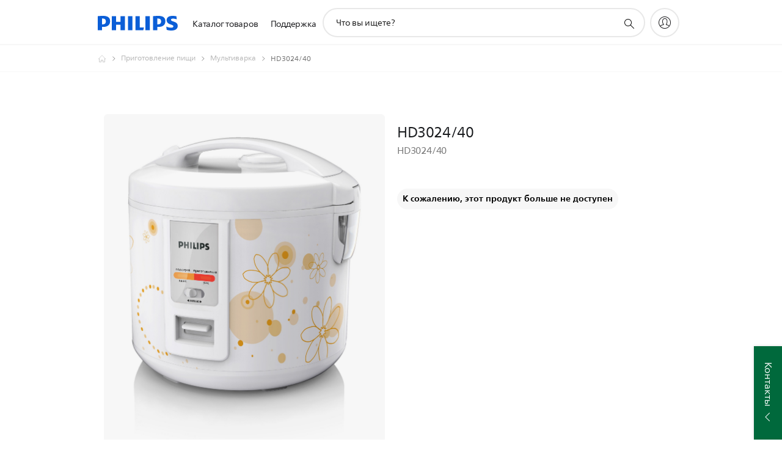

--- FILE ---
content_type: text/html;charset=utf-8
request_url: https://www.philips.ru/c-p/HD3024_40/daily-collection-variety-rice-cooker
body_size: 48887
content:
<!DOCTYPE HTML><html lang="ru-ru" dir="ltr" class="no-js non-ie" xmlns:wb="http://open.weibo.com/wb"> <head> <meta charset="utf-8"> <meta name="viewport" content="width=device-width, initial-scale=1"> <script>LUX=function(){function n(){return Date.now?Date.now():+new Date}var r,t=n(),a=window.performance||{},e=a.timing||{activationStart:0,navigationStart:(null===(r=window.LUX)||void 0===r?void 0:r.ns)||t};function i(){return a.now?(r=a.now(),Math.floor(r)):n()-e.navigationStart;var r}(LUX=window.LUX||{}).ac=[],LUX.addData=function(n,r){return LUX.cmd(["addData",n,r])},LUX.cmd=function(n){return LUX.ac.push(n)},LUX.getDebug=function(){return[[t,0,[]]]},LUX.init=function(){return LUX.cmd(["init"])},LUX.mark=function(){for(var n=[],r=0;r<arguments.length;r++)n[r]=arguments[r];if(a.mark)return a.mark.apply(a,n);var t=n[0],e=n[1]||{};void 0===e.startTime&&(e.startTime=i());LUX.cmd(["mark",t,e])},LUX.markLoadTime=function(){return LUX.cmd(["markLoadTime",i()])},LUX.measure=function(){for(var n=[],r=0;r<arguments.length;r++)n[r]=arguments[r];if(a.measure)return a.measure.apply(a,n);var t,e=n[0],o=n[1],u=n[2];t="object"==typeof o?n[1]:{start:o,end:u};t.duration||t.end||(t.end=i());LUX.cmd(["measure",e,t])},LUX.send=function(){return LUX.cmd(["send"])},LUX.ns=t;var o=LUX;return window.LUX_ae=[],window.addEventListener("error",(function(n){window.LUX_ae.push(n)})),o}();</script> <script>!function(){var e=document.cookie.split("; ").find(function(e){return e.startsWith("notice_gdpr_prefs=")});if(e){var t=e.split("=")[1].split(/[,:\s]+/);t.includes("1")&&((n=document.createElement("script")).src="https://cdn.speedcurve.com/js/lux.js?id=33353111",n.async=!0,n.crossOrigin="anonymous",document.head.appendChild(n))}}();</script> <script>LUX.label="Product Detail";</script> <link rel="preconnect" href="https://www.googletagmanager.com"> <link rel="preconnect" href="https://images.philips.com"> <link rel="preconnect" href="https://consent.trustarc.com/"> <link rel="preconnect" href="https://philipselectronicsne.tt.omtrdc.net" crossorigin="use-credentials"> <link rel="preconnect" href="https://www.googleoptimize.com"> <link rel="preload" href="/c-etc/philips/clientlibs/foundation-base/clientlibs-css-rb2014/fonts/neuefrutigerworld-1.20.0-w10/NeueFrutigerWorldW10-Book.woff2" as="font" type="font/woff2" media="(min-width:701px)" crossorigin> <link rel="preload" href="/c-etc/philips/clientlibs/foundation-base/clientlibs-css-rb2014/fonts/neuefrutigerworld-1.20.0-w10/NeueFrutigerWorldW10-Bold.woff2" as="font" type="font/woff2" media="(min-width:701px)" crossorigin> <link rel="preload" href="/c-etc/philips/clientlibs/foundation-base/clientlibs-css-rb2014/fonts/neuefrutigerworld-1.20.0-w10/NeueFrutigerWorldW10-Light.woff2" as="font" type="font/woff2" media="(min-width:701px)" crossorigin> <link rel="preload" href="/c-etc/philips/clientlibs/foundation-base/clientlibs-css-rb2014/fonts/philips-global-icon-font/philips-global-icon-font-v2.8.woff2" as="font" type="font/woff2" crossorigin> <link rel="preload" href="/c-etc/philips/clientlibs/foundation-base/clientlibs-css-rb2014/fonts/philips-global-icon-font/philips-global-icon-font-32-v2.8.woff2" as="font" type="font/woff2" crossorigin> <script> window.dtm=window.dtm || {};
dtm.dnt=false; </script> <title> HD3024/40  HD3024/40 | Philips</title> <meta name="description" content=" -"> <meta name="keywords" content="Приготовление пищи, Мультиварка, HD3024/40,  HD3024/40 "> <meta name="PHILIPS.CONTEXT.LOCALE" content="ru_ru"> <meta name="PHILIPS.CONTEXT.CM.ENABLE" content="true"><meta name="PS_CARDTYPE" content="generic"> <meta name="PS_CONTENTTYPE_KEY" content="product"> <meta name="PS_CONTENTTYPE" content="Изделие"> <meta name="PS_FILTER_CONTENTTYPE" content="Изделия"> <meta name="PS_CONTENTGROUP" content="Изделия"> <meta name="PS_TITLE" content=" HD3024/40 "> <meta name="PS_SUBTITLE" content=""> <meta name="PS_BODYTEXT" content=" -"> <meta name="PS_IMAGE" content="https://ot-dam.versuni.com/adaptivemedia/rendition?id=9dd22fb054574a0bf56cb6999962484e12060706?$pnglarge$"> <meta name="PS_PRODUCT_CONSUMER_STATUS" content="SUPPORT"> <meta name="PS_DTN" content="HD3024/40"> <meta name="PS_QUICKLINK_1_LABEL" content="Обзор"> <meta name="PS_QUICKLINK_1_LINK" content="https://www.philips.ru/c-p/HD3024_40/daily-collection-variety-rice-cooker"> <meta name="PS_QUICKLINK_2_LABEL" content="Характеристики"> <meta name="PS_QUICKLINK_2_LINK" content="https://www.philips.ru/c-p/HD3024_40/daily-collection-variety-rice-cooker/overview#specifications"> <meta name="PS_QUICKLINK_3_LABEL" content="Отзывы и награды"> <meta name="PS_QUICKLINK_3_LINK" content="https://www.philips.ru/c-p/HD3024_40/daily-collection-variety-rice-cooker/overview#reviews"> <meta name="PS_QUICKLINK_4_LABEL" content="Поддержка"> <meta name="PS_QUICKLINK_4_LINK" content="https://www.philips.ru/c-p/HD3024_40/daily-collection-variety-rice-cooker/support#reviews"> <meta name="PS_PRODUCT_RANK" content="50"> <meta name="PS_PRODUCT_GROUP" content="Техника для дома"> <meta name="PS_PRODUCT_CATEGORY" content="Приготовление пищи"> <meta name="PS_PRODUCT_SUBCATEGORY" content="Мультиварка"> <meta name="PS_PRODUCT_TYPE" content="NORMAL"> <meta name="PS_DATE" content="2012-09-03T00:00:00.000+02:00"> <meta name="PS_PRODUCT_SHOPAVAILABILITY" content="false"> <meta name="PS_PRODUCT_ACCESSORY" content="false"> <meta name="PS_ACCESSORY_CTNS" content=""> <meta name="PS_PRODUCT_SOLD_ON_PHILIPS" content="false"> <meta name="PS_PRODUCT_PROMOTION" content="false"> <meta name="PS_PRODUCT_SHOPDISCOUNT" content="false"> <meta name="PS_SHOP_ENABLED" content="false"> <meta name="PS_PRODUCT_GROUP_ID" content="HOUSEHOLD_PRODUCTS_GR"> <meta name="PS_PRODUCT_CATEGORY_ID" content="COOKING_CA"> <meta name="PS_PRODUCT_SUBCATEGORY_ID" content="RICECOOKERS_SU"> <meta name="PHILIPS.METRICS.DIVISION" content="CP"> <meta name="PHILIPS.METRICS.SECTION" content="main"> <meta name="PHILIPS.METRICS.COUNTRY" content="ru"> <meta name="PHILIPS.METRICS.LANGUAGE" content="ru"> <meta name="PHILIPS.METRICS.CATALOGTYPE" content="consumer"> <meta name="PHILIPS.METRICS.PRODUCTGROUP" content="household_products"> <meta name="PHILIPS.METRICS.PRODUCTCATEGORY" content="cooking"> <meta name="PHILIPS.METRICS.PRODUCTSUBCATEGORY" content="ricecookers"> <meta name="PHILIPS.METRICS.PRODUCTID" content="hd3024_40"> <meta name="PHILIPS.METRICS.PAGENAME" content="hd3024_40:overview"> <meta property="og:title" content="Купить: Philips  HD3024/40  HD3024/40  HD3024/40 "> <meta property="og:description" content="‎"> <meta property="og:type" content="product"> <meta property="og:url" content="https://www.philips.ru/c-p/HD3024_40/daily-collection-variety-rice-cooker"> <meta property="og:site_name" content="Philips"> <meta property="twitter:label2" content="Приготовление пищи"> <meta property="twitter:data2" content="Мультиварка"> <script> window.philips = window.philips || {};



philips.context = {
    sector: 'CP',
    isAuthorMode: 'false',
    
    locale: {
        country: 'ru',
        language: 'ru',
        currency: '',
        code: 'ru_RU'
    },
    productCatalog: {
        ctn: 'hd3024/40',
        catalogType: 'consumer',
        productGroup: 'household_products',
        productCategory: 'cooking',
        productSubCategory: 'ricecookers',
        shopEnabled : 'false',
        price: "''",
        
        stars: '',
        reviews: '',
        
        inStock: '',
    },
     productCatalogId:
    {
        ctn: 'HD3024/40',
        groupId: 'HOUSEHOLD_PRODUCTS_GR',
        categoryId: 'COOKING_CA',
        subcategoryId: 'RICECOOKERS_SU',
    },
    page: {
        section: 'main',
        pageName: 'hd3024/40:overview',
        pageType: 'product_detail',
        pageSubType: 'overview',
        pageDetail: 'NORMAL',
        tags: '',
        infoType: '',
        trackingGroup: 'D2C-WEB-UPF-Product',
    },
    url: {
        repositoryPath: '/content/B2C/ru_RU/product-catalog/ho/cooking/multicooker-and-rice-cooker/HD3024_40',
        findSimilarProductsLink: 'https://www.philips.ru/c-m-ho/cooking/multicooker-and-rice-cooker/latest',
        
        personalizationUrl:'https://www.philips.ru/c-p/HD3024_40/daily-collection-variety-rice-cooker'
    }
}; </script> <script src="/a1l4rgpa1fx2crzaqh/s3ns3t0g4k288vipw56.js"></script> <script src="/a1l4rgpa1fx2crzaqh/t1l6vgru59xvprnlz0ll.js" defer></script> <link rel="canonical" href="https://www.philips.ru/c-p/HD3024_40/daily-collection-variety-rice-cooker"/> <link rel="apple-touch-icon" href="/c-etc/philips/clientlibs/foundation-base/clientlibs-css/img/favicon/favicon-hd.png"> <link rel="icon" type="image/svg+xml" href="/c-etc/philips/clientlibs/foundation-base/clientlibs-css/img/favicon/favicon.svg"> <link rel="icon" type="image/png" href="/c-etc/philips/clientlibs/foundation-base/clientlibs-css/img/favicon/favicon-192x192.png" sizes="192x192"> <link rel="icon" type="image/png" href="/c-etc/philips/clientlibs/foundation-base/clientlibs-css/img/favicon/favicon-96x96.png" sizes="96x96"> <link rel="icon" type="image/png" href="/c-etc/philips/clientlibs/foundation-base/clientlibs-css/img/favicon/favicon-32x32.png" sizes="32x32"> <link rel="icon" type="image/png" href="/c-etc/philips/clientlibs/foundation-base/clientlibs-css/img/favicon/favicon-16x16.png" sizes="16x16"> <meta name="msapplication-TileColor" content="#ffffff"> <meta name="msapplication-TileImage" content="/etc/philips/clientlibs/foundation-base/clientlibs-css/img/favicon/favicon-hd.png"> <script id="product-schema" data-shoppub-eop="2032-08-03T00:00:00.000+02:00" data-shop="false" type="application/ld+json"> {"@type":"Product","@context":"http://schema.org/","name":" HD3024/40 ","url":"https://www.philips.ru/c-p/HD3024_40/daily-collection-variety-rice-cooker","image":["https://ot-dam.versuni.com/adaptivemedia/rendition?id=9dd22fb054574a0bf56cb6999962484e12060706"],"description":"","sku":"HD3024/40","mpn":"HD3024/40","gtin13":"","brand":{"@type":"Thing","name":"Philips"}}</script> <script type="text/javascript"> (function(){(function(l,u,C){var O=[],P=[],f={_version:"3.6.0",_config:{classPrefix:"test-",enableClasses:!0,enableJSClass:!0,usePrefixes:!0},_q:[],on:function(e,t){var n=this;setTimeout(function(){t(n[e])},0)},addTest:function(e,t,n){P.push({name:e,fn:t,options:n})},addAsyncTest:function(e){P.push({name:null,fn:e})}},s=function(){};s.prototype=f,s=new s,s.addTest("svg",!!u.createElementNS&&!!u.createElementNS("http://www.w3.org/2000/svg","svg").createSVGRect),s.addTest("localstorage",function(){var e="modernizr";try{return localStorage.setItem(e,e),localStorage.removeItem(e),!0}catch{return!1}});var w=f._config.usePrefixes?" -webkit- -moz- -o- -ms- ".split(" "):["",""];f._prefixes=w;function v(e,t){return typeof e===t}function F(){var e,t,n,r,i,a,o;for(var p in P)if(P.hasOwnProperty(p)){if(e=[],t=P[p],t.name&&(e.push(t.name.toLowerCase()),t.options&&t.options.aliases&&t.options.aliases.length))for(n=0;n<t.options.aliases.length;n++)e.push(t.options.aliases[n].toLowerCase());for(r=v(t.fn,"function")?t.fn():t.fn,i=0;i<e.length;i++)a=e[i],o=a.split("."),o.length===1?s[o[0]]=r:(s[o[0]]&&!(s[o[0]]instanceof Boolean)&&(s[o[0]]=new Boolean(s[o[0]])),s[o[0]][o[1]]=r),O.push((r?"":"no-")+o.join("-"))}}var g=u.documentElement,_=g.nodeName.toLowerCase()==="svg";function A(e){var t=g.className,n=s._config.classPrefix||"";if(_&&(t=t.baseVal),s._config.enableJSClass){var r=new RegExp("(^|\\s)"+n+"no-js(\\s|$)");t=t.replace(r,"$1"+n+"js$2")}s._config.enableClasses&&(t+=" "+n+e.join(" "+n),_?g.className.baseVal=t:g.className=t)}var j="Moz O ms Webkit",L=f._config.usePrefixes?j.toLowerCase().split(" "):[];f._domPrefixes=L;var T;(function(){var e={}.hasOwnProperty;!v(e,"undefined")&&!v(e.call,"undefined")?T=function(t,n){return e.call(t,n)}:T=function(t,n){return n in t&&v(t.constructor.prototype[n],"undefined")}})(),f._l={},f.on=function(e,t){this._l[e]||(this._l[e]=[]),this._l[e].push(t),s.hasOwnProperty(e)&&setTimeout(function(){s._trigger(e,s[e])},0)},f._trigger=function(e,t){if(this._l[e]){var n=this._l[e];setTimeout(function(){var r,i;for(r=0;r<n.length;r++)i=n[r],i(t)},0),delete this._l[e]}};function q(e,t){if(typeof e=="object")for(var n in e)T(e,n)&&q(n,e[n]);else{e=e.toLowerCase();var r=e.split("."),i=s[r[0]];if(r.length==2&&(i=i[r[1]]),typeof i<"u")return s;t=typeof t=="function"?t():t,r.length==1?s[r[0]]=t:(s[r[0]]&&!(s[r[0]]instanceof Boolean)&&(s[r[0]]=new Boolean(s[r[0]])),s[r[0]][r[1]]=t),A([(t&&t!=!1?"":"no-")+r.join("-")]),s._trigger(e,t)}return s}s._q.push(function(){f.addTest=q});function y(){return typeof u.createElement!="function"?u.createElement(arguments[0]):_?u.createElementNS.call(u,"http://www.w3.org/2000/svg",arguments[0]):u.createElement.apply(u,arguments)}s.addTest("canvas",function(){var e=y("canvas");return!!(e.getContext&&e.getContext("2d"))});var k="CSS"in l&&"supports"in l.CSS,G="supportsCSS"in l;s.addTest("supports",k||G);function J(){var e=u.body;return e||(e=y(_?"svg":"body"),e.fake=!0),e}function z(e,t,n,r){var i="modernizr",a,o,p,c,m=y("div"),d=J();if(parseInt(n,10))for(;n--;)p=y("div"),p.id=r?r[n]:i+(n+1),m.appendChild(p);return a=y("style"),a.type="text/css",a.id="s"+i,(d.fake?d:m).appendChild(a),d.appendChild(m),a.styleSheet?a.styleSheet.cssText=e:a.appendChild(u.createTextNode(e)),m.id=i,d.fake&&(d.style.background="",d.style.overflow="hidden",c=g.style.overflow,g.style.overflow="hidden",g.appendChild(d)),o=t(m,e),d.fake?(d.parentNode.removeChild(d),g.style.overflow=c,g.offsetHeight):m.parentNode.removeChild(m),!!o}var V=function(){var e=l.matchMedia||l.msMatchMedia;return e?function(t){var n=e(t);return n&&n.matches||!1}:function(t){var n=!1;return z("@media "+t+" { #modernizr { position: absolute; } }",function(r){n=(l.getComputedStyle?l.getComputedStyle(r,null):r.currentStyle).position=="absolute"}),n}}();f.mq=V;var X=f.testStyles=z;s.addTest("touchevents",function(){return!!("ontouchstart"in l||l.DocumentTouch&&u instanceof DocumentTouch)});var R=f._config.usePrefixes?j.split(" "):[];f._cssomPrefixes=R;function W(e,t){return!!~(""+e).indexOf(t)}function B(e){return e.replace(/([a-z])-([a-z])/g,function(t,n,r){return n+r.toUpperCase()}).replace(/^-/,"")}var N=function(e){var t=w.length,n=l.CSSRule,r;if(typeof n>"u")return C;if(!e)return!1;if(e=e.replace(/^@/,""),r=e.replace(/-/g,"_").toUpperCase()+"_RULE",r in n)return"@"+e;for(var i=0;i<t;i++){var a=w[i],o=a.toUpperCase()+"_"+r;if(o in n)return"@-"+a.toLowerCase()+"-"+e}return!1};f.atRule=N;function H(e,t){return function(){return e.apply(t,arguments)}}function Z(e,t,n){var r;for(var i in e)if(e[i]in t)return n===!1?e[i]:(r=t[e[i]],v(r,"function")?H(r,n||t):r);return!1}var I={elem:y("modernizr")};s._q.push(function(){delete I.elem});var h={style:I.elem.style};s._q.unshift(function(){delete h.style});function U(e){return e.replace(/([A-Z])/g,function(t,n){return"-"+n.toLowerCase()}).replace(/^ms-/,"-ms-")}function K(e,t,n){var r;if("getComputedStyle"in l){r=getComputedStyle.call(l,e,t);var i=l.console;if(r!==null)n&&(r=r.getPropertyValue(n));else if(i){var a=i.error?"error":"log";i[a].call(i,"getComputedStyle returning null, its possible modernizr test results are inaccurate")}}else r=!t&&e.currentStyle&&e.currentStyle[n];return r}function Q(e,t){var n=e.length;if("CSS"in l&&"supports"in l.CSS){for(;n--;)if(l.CSS.supports(U(e[n]),t))return!0;return!1}else if("CSSSupportsRule"in l){for(var r=[];n--;)r.push("("+U(e[n])+":"+t+")");return r=r.join(" or "),z("@supports ("+r+") { #modernizr { position: absolute; } }",function(i){return K(i,null,"position")=="absolute"})}return C}function D(e,t,n,r){if(r=v(r,"undefined")?!1:r,!v(n,"undefined")){var i=Q(e,n);if(!v(i,"undefined"))return i}for(var a,o,p,c,m,d=["modernizr","tspan","samp"];!h.style&&d.length;)a=!0,h.modElem=y(d.shift()),h.style=h.modElem.style;function E(){a&&(delete h.style,delete h.modElem)}for(p=e.length,o=0;o<p;o++)if(c=e[o],m=h.style[c],W(c,"-")&&(c=B(c)),h.style[c]!==C)if(!r&&!v(n,"undefined")){try{h.style[c]=n}catch{}if(h.style[c]!=m)return E(),t=="pfx"?c:!0}else return E(),t=="pfx"?c:!0;return E(),!1}var Y=f.testProp=function(e,t,n){return D([e],C,t,n)};function x(e,t,n,r,i){var a=e.charAt(0).toUpperCase()+e.slice(1),o=(e+" "+R.join(a+" ")+a).split(" ");return v(t,"string")||v(t,"undefined")?D(o,t,r,i):(o=(e+" "+L.join(a+" ")+a).split(" "),Z(o,t,n))}f.testAllProps=x;function S(e,t,n){return x(e,C,C,t,n)}f.testAllProps=S,s.addTest("flexbox",S("flexBasis","1px",!0)),s.addTest("csstransforms",function(){return navigator.userAgent.indexOf("Android 2.")===-1&&S("transform","scale(1)",!0)}),s.addTest("csstransforms3d",function(){return!!S("perspective","1px",!0)}),s.addTest("csstransitions",S("transition","all",!0)),s.addTest("appearance",S("appearance"));var b=f.prefixed=function(e,t,n){return e.indexOf("@")===0?N(e):(e.indexOf("-")!=-1&&(e=B(e)),t?x(e,t,n):x(e,"pfx"))};s.addTest("fullscreen",!!(b("exitFullscreen",u,!1)||b("cancelFullScreen",u,!1))),s.addTest("objectfit",!!b("objectFit"),{aliases:["object-fit"]}),F(),A(O),delete f.addTest,delete f.addAsyncTest;for(var M=0;M<s._q.length;M++)s._q[M]();l.Modernizr=s})(window,document),window.Modernizr.addTest("correctvh",function(){return!navigator.userAgent.match(/(iPad|iPhone);.*CPU.*OS (6|7)_\d/i)}),window.Modernizr.addTest("touch",function(){return window.Modernizr.touchevents}),window.Modernizr.addTest("ipad",function(){return!!navigator.userAgent.match(/iPad/i)}),window.Modernizr.addTest("iphone",function(){return!!navigator.userAgent.match(/iPhone/i)}),window.Modernizr.addTest("ipod",function(){return!!navigator.userAgent.match(/iPod/i)}),window.Modernizr.addTest("ios",function(){return window.Modernizr.ipad||window.Modernizr.ipod||window.Modernizr.iphone}),function(){var l=document.documentElement,u="no-js";window.Modernizr._config.classPrefix&&l.className.indexOf(u)>-1&&(l.className=l.className.replace(u,window.Modernizr._config.classPrefix+"js"))}(),function(){window.sessionStorage&&window.sessionStorage.getItem("philips.hideRecallBanner")==="true"&&document.documentElement.classList.add("pv-hrb")}()})(); </script><link rel="stylesheet" href="/c-etc/designs/b2c-seamless-theme/clientlibs.260119.css" type="text/css"> <script type="application/json" class="pv-d2c-search__translations"> {"translations":{"d2c-search.more-tab":"Поддержка и прочее","d2c-search.search-empty":"Не заполнено поле поиска","d2c-search.sort-by-date-asc":"Дата (по возрастанию)","d2c-search.popular-support-topics-title":"Темы поддержки","d2c-search.filter-rating-value":"{0} и выше","d2c-search.help-banner-title":"Найдите продукты и поддержку для сферы здравоохранения и медицинских учреждений","d2c-search.suggested-results":"Рекомендованные результаты","TBD":"В наличии","d2c-search.filter-range-max":"Макс.","d2c-search.sort-by-date-desc":"Дата (по убыванию)\n","d2c-search.no-result-for-search":"Нам очень жаль! Результатов не найдено. ","d2c-search.nmore":"Подробнее","d2c-search.add-to-cart-btn":"Добавить в корзину","d2c-search.search-results-for":"Результаты поиска для","d2c-search.tab.modal.list.label":"Что вы ищете?\n","d2c-search.overall-rating":"Средняя оценка","d2c-search.bundle-discount-label":"Скидка при покупке набора","d2c-search.recently-viewed-title":"Вы недавно смотрели","d2c-search.filter-rating-title":"Оценка покупателей","d2c-search.submit-search-box":"Поиск","d2c-search.sort-by-size-asc":"Размер (по возрастанию)\n","d2c-search.filters-title":"Фильтры","d2c-search.sort-by-alphabetical-desc":"По алфавиту (Я-А)\n","d2c-search.sort-by-relevance":"Актуальное","d2c-search.filter-price-title":"Цена","d2c-search.help-banner-desc":"УЗИ, устройства мониторинга и визуализации, а также многое другое","d2c-search.sort-by-newest":"Новое","d2c-search.popular-categories-title":"Популярные категории","d2c-search.clear":"Очистить","d2c-search.help-suggestions-title":"Предложения","d2c-search.products-tab":"Продукты","d2c-search-added-to-cart-btn":"Добавлено в корзину","d2c-search.refurbishment-label":"Восстановление","d2c-search.sort-by-size-desc":"Размер (по убыванию)\n","d2c-search.search-box-sitewide":"По всему сайту\n","d2c-search.filter-apply-all":"Применить фильтры","d2c-search.what-look-for":"Что вы ищете?","d2c-search.try-different-search":"Попробуйте другой поисковой запрос.","d2c-search.tab.modal.title":"Пошук","d2c-search.notify-me-btn":"Сообщить мне","d2c-search.sort-by-alphabetical-asc":"По алфавиту (А-Я)\n","d2c-search.sort-by-rating":"Оценка","d2c-search.help-banner-cta-text":"Перейти на Philips.com/healthcare","d2c-search.search-box-label":"Поиск по сайту","d2c-search.filter-range-min":"Мин.","d2c-search.filter-availability-in-stock":"В наличии","d2c-search.filter-availability-title":"Доступность","d2c-search.help-suggestions-1":"Убедитесь в правильном написании всех слов.","d2c-search.help-suggestions-3":"Введите название продукта (например, Airfryer, Sonicare).","d2c-search.help-suggestions-2":"Введите номер продукта (например, HD9240/90, L2BO/00).","d2c-search.added-to-cart-btn":"Добавлено в корзину","d2c-search.help-suggestions-4":"Попробуйте использовать разные слова для поиска.","d2c-search.filter-clear-all":"Сбросить фильтры"}} </script></head> <body class="productdetailspage " style=" " data-country="RU" data-language="ru" data-locale="ru_RU"> <!--<noindex>--> <!-- HEADER SECTION START --> <div class="genericheaderpage basepage page"><div class="header n02v3-header-a n02v3-header component-base"> <header class="p-n02v3 p-layout-row p-n02v3__hamburger--close
     
     
    default pv-padding-block-end--m
     
     p-n02v3__contextual 
     
     
     
    p-n02v3--b2c
    p-n02v3--show-search-field
    
     "
        data-n25="false"
        data-n25-mobile="false"
        data-flyout-links="{&quot;howToRegister&quot;:&quot;https://www.philips.ru/myphilips/register-your-product&quot;,&quot;myProducts&quot;:&quot;/myphilips#/my-products&quot;,&quot;registerProduct&quot;:&quot;/myphilips#/register-new-product/search&quot;,&quot;myDashboard&quot;:&quot;/myphilips#/my-home&quot;,&quot;login&quot;:&quot;/myphilips&quot;,&quot;myAccount&quot;:&quot;https://www.philips.ru/myphilips/register-product#tab\u003duser&quot;,&quot;signUp&quot;:&quot;https://www.philips.ru/myphilips/login#tab\u003dsign-up&quot;}"
        data-is-fixed-height="true"
        data-is-stock-indicator = "inherit"
        data-stock-market=""
        data-stock-indicator-api = "https://tools.eurolandir.com/tools/pricefeed/xmlirmultiiso5.aspx?companyid=2522"
        data-shop-site=""> <div class="p-n02v3__top-banner" data-shop-error-message="В настоящий момент совершить покупки невозможно по причине проведения запланированного технического обслуживания. Повторите попытку через несколько часов.
"> <div class="geodetectionbar tc53-geo-detection-bar"> <div class="p-tc53-geo-detection-bar" data-current-page-path='/content/B2C/ru_RU/product-catalog/ho/cooking/multicooker-and-rice-cooker/HD3024_40'> <script type="text/x-handlebars-template" data-template="tc53-geo-detection-bar-template"> <div class="p-notification-bar p-navigation" > <span class="p-text p-direction-ltr"> <label class="p-label" >This page is also available in</label> <a  data-track-type="track-conversion" data-track-name="interaction"  data-track-description="link:geo_detection" class="p-anchor-geobar" href="{{url}}">{{urlLinkName}}</a> </span> <button class="p-close p-square p-inverted p-icon-close p-small" aria-label="Закрыть"></button> </div> </script> </div> </div> </div> <div class="p-n02v3__inner"> <div class="p-layout-inner"> <div class="p-n02v3__shape"> <a href='https://www.philips.ru/' title="Главная страница" class="p-n02v3__shapelink"> <div class="p-n02v3__shape-wrapper"> <svg width="131" height="24" viewBox="0 0 131 24" fill="none" xmlns="http://www.w3.org/2000/svg"> <path d="M44.4019 0.480751V23.5192H37.3709V14.4601H30.0545V23.5192H23.0235V0.480751H30.0545V9.63756H37.3709V0.480751H44.4019ZM68.8676 18.892V0.480751H61.8366V23.5192H74.5465L75.6056 18.892H68.8601H68.8676ZM56.6385 0.480751H49.6075V23.5192H56.6385V0.480751ZM85.1455 0.480751H78.1145V23.5192H85.1455V0.480751ZM119.82 6.36244C119.82 5.10798 121.074 4.52958 123.095 4.52958C125.311 4.52958 127.715 5.01033 129.36 5.68639L128.781 0.676056C126.948 0.292958 125.311 0 122.329 0C116.65 0 112.789 2.2385 112.789 6.94085C112.789 15.0385 123.771 13.4009 123.771 17.1568C123.771 18.5991 122.712 19.3728 120.113 19.3728C117.799 19.3728 114.238 18.5991 112.12 17.5399L112.894 22.8432C115.012 23.6169 117.904 24 120.218 24C126.092 24 130.907 22.0695 130.907 16.2854C130.907 8.5784 119.827 10.0207 119.827 6.35493L119.82 6.36244ZM110.67 8.77371C110.67 14.6554 106.524 18.0282 99.9812 18.0282H97.4798V23.5192H90.4488V0.480751C92.8601 0.187794 96.2254 0 99.0197 0C106.246 0 110.678 2.31361 110.678 8.77371H110.67ZM103.737 8.87136C103.737 5.97934 102.1 4.34178 98.6291 4.34178C98.2685 4.34178 97.8854 4.34178 97.4723 4.36432V13.8817H98.6291C102.287 13.8817 103.737 11.861 103.737 8.87136ZM20.2291 8.77371C20.2291 14.6554 16.0901 18.0282 9.53991 18.0282H7.0385V23.5192H0V0.480751C2.41127 0.187794 5.77653 0 8.57089 0C15.7972 0 20.2216 2.31361 20.2216 8.77371H20.2291ZM13.2883 8.87136C13.2883 5.97934 11.6507 4.34178 8.18779 4.34178C7.82723 4.34178 7.44413 4.34178 7.03099 4.36432V13.8817H8.18779C11.846 13.8817 13.2883 11.861 13.2883 8.87136Z" fill="#0B5ED7"/> </svg> </div> </a> </div> </div> <nav class="p-n02v3__menu"> <div class="p-n02v3__mobiletopbg" aria-hidden="true"></div> <div class="p-n02v3__mobilebottombg" aria-hidden="true"></div> <div class="p-n02v3__m1bg"> <div class="p-n02v3__mwrap"> <div class="p-n02v3__m1title"></div> <ul class="p-n02v3__m1"> <li class="p-n02v3__mli p-n02v3__products p-m-1
                                
                                "> <a href="#" class="p-n02v3__mlink" data-track-type="track-nav-nena" data-track-compid="n02v3" data-track-navid="header" data-track-navdest="consumer:каталог_товаров"> <span class="p-n02v3__m1item pv-heading pv-body--s pv-bold">Каталог товаров</span> </a> <div class="p-n02v3__m2bg p-n02v3__miconbg p-n02v3__m2bg--products p-n02v3__mbg--hidden
                                    p-n02v3__contextual--mgbg"> <div class="p-n02v3__mwrap"> <div class="p-n02v3__mtitle"> <div class="p-n02v3__mback">Главное меню</div> <div class="p-n02v3__listtitle "> <div class="p-n02v3__mclose"><button class="p-icon-close" arial-label="Главное меню" ></button></div> <div class="pv-heading pv-body--m pv-bold">Каталог товаров</div> </div> </div> <ul class="p-n02v3__m2 p-n02v3__micon"> <li class="p-n02v3__mli p-m-1-1 p-n02v3__group
                                                        "> <a href="#" class="p-n02v3__mlink" data-track-type="track-nav-nena" data-track-compid="n02v3" data-track-navid="header" data-track-navdest="consumer:каталог_товаров:видео,_аудио,_связь"> <span class="p-icon-sound-and-vision--32 p-n02v3__m2icon"></span> <span class="pv-heading pv-body--s pv-bold p-n02v3__m2text">Видео, Аудио, Связь</span> </a> <div class="p-n02v3__m3bg p-n02v3__mflyout p-n02v3__mbg--hidden
                                                            " data-bg-level="3"> <div class="p-n02v3__mwrap"> <div class="p-n02v3__mtitle p-n02v3__t--col14"> <div class="p-n02v3__mback">Главное меню</div> <div class="p-n02v3__listtitle "> <div class="p-n02v3__mclose"><button class="p-icon-close"
                                                                                                        arial-label="Главное меню"></button></div> <div class="pv-heading pv-body--m pv-bold">Видео, Аудио, Связь</div> </div> </div> <ul class="p-n02v3__m3 p-n02v3__m--col14"> <li class="p-n02v3__mli p-n02v3__mli--subgroup p-m-1-1-1
                    "> <a href='#' class="p-n02v3__mlink"><span class="pv-heading pv-body--s">ТВ, мониторы и видео</span></a> <div class="p-n02v3__m4bg
                        " data-bg-level="4"> <div class="p-n02v3__mwrap"> <div class="p-n02v3__mtitle p-n02v3__t--col34"> <div class="p-n02v3__mback">Видео, Аудио, Связь</div> <div class="p-n02v3__listtitle "> <div class="p-n02v3__mclose"><button class="p-icon-close"
                                                                       arial-label="назад"></button></div> <div class="pv-heading pv-body--m pv-bold">ТВ, мониторы и видео</div> </div> </div> <ul class="p-n02v3__m4
            p-n02v3__m--col24
            "> <li class="p-n02v3__mli p-n02v3__mli--cat p-m-1-1-1-1
             "> <a target="" href='https://www.philips.ru/c-m-so/tv' class="p-n02v3__mlink p-n02v3__mlink--no-childs" data-track-type="track-nav-nena" data-track-compid="n02v3" data-track-navid="header" data-track-navdest="consumer:каталог_товаров:so:видео,_аудио,_связь:тв,_мониторы_и_видео:tv-nav"> <span class="pv-heading pv-body--s"> ТВ Ambilight </span> </a> </li> <li class="p-n02v3__mli p-n02v3__mli--cat p-m-1-1-1-2
             "> <a target="" href='https://www.philips.ru/c-m-so/monitors' class="p-n02v3__mlink p-n02v3__mlink--no-childs" data-track-type="track-nav-nena" data-track-compid="n02v3" data-track-navid="header" data-track-navdest="consumer:каталог_товаров:so:видео,_аудио,_связь:тв,_мониторы_и_видео:monitors-nav"> <span class="pv-heading pv-body--s"> Мониторы </span> </a> </li> <li class="p-n02v3__mli p-n02v3__mli--cat p-m-1-1-1-3
             "> <a target="" href='https://www.philips.ru/c-m-so/projectors' class="p-n02v3__mlink p-n02v3__mlink--no-childs" data-track-type="track-nav-nena" data-track-compid="n02v3" data-track-navid="header" data-track-navdest="consumer:каталог_товаров:so:видео,_аудио,_связь:тв,_мониторы_и_видео:projectors-nav"> <span class="pv-heading pv-body--s"> Проекторы </span> </a> </li> </ul> </div> </div> </li> <li class="p-n02v3__mli p-n02v3__mli--subgroup p-m-1-1-2
                    "> <a href='#' class="p-n02v3__mlink"><span class="pv-heading pv-body--s">Звук</span></a> <div class="p-n02v3__m4bg
                        " data-bg-level="4"> <div class="p-n02v3__mwrap"> <div class="p-n02v3__mtitle p-n02v3__t--col34"> <div class="p-n02v3__mback">Видео, Аудио, Связь</div> <div class="p-n02v3__listtitle "> <div class="p-n02v3__mclose"><button class="p-icon-close"
                                                                       arial-label="назад"></button></div> <div class="pv-heading pv-body--m pv-bold">Звук</div> </div> </div> <ul class="p-n02v3__m4
            p-n02v3__m--col24
            "> <li class="p-n02v3__mli p-n02v3__mli--cat p-m-1-1-2-1
             "> <a target="" href='https://www.philips.ru/c-m-so/headphones' class="p-n02v3__mlink p-n02v3__mlink--no-childs" data-track-type="track-nav-nena" data-track-compid="n02v3" data-track-navid="header" data-track-navdest="consumer:каталог_товаров:so:видео,_аудио,_связь:звук:"> <span class="pv-heading pv-body--s"> Наушники </span> </a> </li> <li class="p-n02v3__mli p-n02v3__mli--cat p-m-1-1-2-2
             "> <a target="" href='https://www.philips.ru/c-e/so/sound-hub.html' class="p-n02v3__mlink p-n02v3__mlink--no-childs" data-track-type="track-nav-nena" data-track-compid="n02v3" data-track-navid="header" data-track-navdest="consumer:каталог_товаров:so:видео,_аудио,_связь:звук:article-and-recommendations-nav"> <span class="pv-heading pv-body--s"> Статьи и рекомендации </span> </a> </li> </ul> </div> </div> </li> <li class="p-n02v3__mli p-n02v3__mli--subgroup p-m-1-1-3
                    "> <a href='#' class="p-n02v3__mlink"><span class="pv-heading pv-body--s">Связь</span></a> <div class="p-n02v3__m4bg
                        " data-bg-level="4"> <div class="p-n02v3__mwrap"> <div class="p-n02v3__mtitle p-n02v3__t--col34"> <div class="p-n02v3__mback">Видео, Аудио, Связь</div> <div class="p-n02v3__listtitle "> <div class="p-n02v3__mclose"><button class="p-icon-close"
                                                                       arial-label="назад"></button></div> <div class="pv-heading pv-body--m pv-bold">Связь</div> </div> </div> <ul class="p-n02v3__m4
            p-n02v3__m--col24
            "> <li class="p-n02v3__mli p-n02v3__mli--cat p-m-1-1-3-1
             "> <a target="" href='https://www.philips.ru/c-m-so/mobile-tablets/philips-mobile-phones' class="p-n02v3__mlink p-n02v3__mlink--no-childs" data-track-type="track-nav-nena" data-track-compid="n02v3" data-track-navid="header" data-track-navdest="consumer:каталог_товаров:so:видео,_аудио,_связь:связь:philips-mobile-phones"> <span class="pv-heading pv-body--s"> Мобильные устройства и планшеты </span> </a> </li> <li class="p-n02v3__mli p-n02v3__mli--cat p-m-1-1-3-2
             "> <a target="" href='https://www.philips.ru/c-m-so/landline-phones' class="p-n02v3__mlink p-n02v3__mlink--no-childs" data-track-type="track-nav-nena" data-track-compid="n02v3" data-track-navid="header" data-track-navdest="consumer:каталог_товаров:so:видео,_аудио,_связь:связь:"> <span class="pv-heading pv-body--s"> Стационарные телефоны </span> </a> </li> <li class="p-n02v3__mli p-n02v3__mli--cat p-m-1-1-3-3
             "> <a target="" href='https://www.philips.ru/c-m-so/voice-recorder' class="p-n02v3__mlink p-n02v3__mlink--no-childs" data-track-type="track-nav-nena" data-track-compid="n02v3" data-track-navid="header" data-track-navdest="consumer:каталог_товаров:so:видео,_аудио,_связь:связь:"> <span class="pv-heading pv-body--s"> Диктофон </span> </a> </li> </ul> </div> </div> </li> <li class="p-n02v3__mli p-n02v3__mli--subgroup p-m-1-1-4
                    "> <a href='#' class="p-n02v3__mlink"><span class="pv-heading pv-body--s">Аксессуары</span></a> <div class="p-n02v3__m4bg
                        " data-bg-level="4"> <div class="p-n02v3__mwrap"> <div class="p-n02v3__mtitle p-n02v3__t--col34"> <div class="p-n02v3__mback">Видео, Аудио, Связь</div> <div class="p-n02v3__listtitle "> <div class="p-n02v3__mclose"><button class="p-icon-close"
                                                                       arial-label="назад"></button></div> <div class="pv-heading pv-body--m pv-bold">Аксессуары</div> </div> </div> <ul class="p-n02v3__m4
            p-n02v3__m--col24
            "> <li class="p-n02v3__mli p-n02v3__mli--cat p-m-1-1-4-1
             "> <a target="" href='https://www.philips.ru/c-m-so/cables-connectivity' class="p-n02v3__mlink p-n02v3__mlink--no-childs" data-track-type="track-nav-nena" data-track-compid="n02v3" data-track-navid="header" data-track-navdest="consumer:каталог_товаров:so:видео,_аудио,_связь:аксессуары:"> <span class="pv-heading pv-body--s"> Кабели и возможности подключения </span> </a> </li> <li class="p-n02v3__mli p-n02v3__mli--cat p-m-1-1-4-2
             "> <a target="" href='https://www.philips.ru/c-m-so/power-solutions' class="p-n02v3__mlink p-n02v3__mlink--no-childs" data-track-type="track-nav-nena" data-track-compid="n02v3" data-track-navid="header" data-track-navdest="consumer:каталог_товаров:so:видео,_аудио,_связь:аксессуары:"> <span class="pv-heading pv-body--s"> Источники питания </span> </a> </li> <li class="p-n02v3__mli p-n02v3__mli--cat p-m-1-1-4-3
             "> <a target="" href='https://www.philips.ru/c-m-so/mobile-accessories' class="p-n02v3__mlink p-n02v3__mlink--no-childs" data-track-type="track-nav-nena" data-track-compid="n02v3" data-track-navid="header" data-track-navdest="consumer:каталог_товаров:so:видео,_аудио,_связь:аксессуары:"> <span class="pv-heading pv-body--s"> Аксессуары для мобильных телефонов </span> </a> </li> <li class="p-n02v3__mli p-n02v3__mli--cat p-m-1-1-4-4
             "> <a target="" href='https://www.philips.ru/c-m-so/computer-accessories' class="p-n02v3__mlink p-n02v3__mlink--no-childs" data-track-type="track-nav-nena" data-track-compid="n02v3" data-track-navid="header" data-track-navdest="consumer:каталог_товаров:so:видео,_аудио,_связь:аксессуары:"> <span class="pv-heading pv-body--s"> Аксессуары для компьютеров </span> </a> </li> <li class="p-n02v3__mli p-n02v3__mli--cat p-m-1-1-4-5
             "> <a target="" href='https://www.philips.ru/c-m-so/batteries-flashlights' class="p-n02v3__mlink p-n02v3__mlink--no-childs" data-track-type="track-nav-nena" data-track-compid="n02v3" data-track-navid="header" data-track-navdest="consumer:каталог_товаров:so:видео,_аудио,_связь:аксессуары:batteries-flashlights"> <span class="pv-heading pv-body--s"> Элементы питания и фонарики </span> </a> </li> <li class="p-n02v3__mli p-n02v3__mli--cat p-m-1-1-4-6
             "> <a target="" href='https://www.philips.ru/c-m-so/audio-video-accessories' class="p-n02v3__mlink p-n02v3__mlink--no-childs" data-track-type="track-nav-nena" data-track-compid="n02v3" data-track-navid="header" data-track-navdest="consumer:каталог_товаров:so:видео,_аудио,_связь:аксессуары:udio-video-accessories"> <span class="pv-heading pv-body--s"> Аудио- и видеоаксессуары </span> </a> </li> </ul> </div> </div> </li> </ul> </div> </div> </li> <li class="p-n02v3__mli p-m-1-2 p-n02v3__group
                                                        "> <a href="#" class="p-n02v3__mlink" data-track-type="track-nav-nena" data-track-compid="n02v3" data-track-navid="header" data-track-navdest="consumer:каталог_товаров:персональный_уход"> <span class="p-icon-personalcare--32 p-n02v3__m2icon"></span> <span class="pv-heading pv-body--s pv-bold p-n02v3__m2text">Персональный уход</span> </a> <div class="p-n02v3__m3bg p-n02v3__mflyout p-n02v3__mbg--hidden
                                                            " data-bg-level="3"> <div class="p-n02v3__mwrap"> <div class="p-n02v3__mtitle p-n02v3__t--col14"> <div class="p-n02v3__mback">Главное меню</div> <div class="p-n02v3__listtitle "> <div class="p-n02v3__mclose"><button class="p-icon-close"
                                                                                                        arial-label="Главное меню"></button></div> <div class="pv-heading pv-body--m pv-bold">Персональный уход</div> </div> </div> <ul class="p-n02v3__m3 p-n02v3__m--col14"> <li class="p-n02v3__mli p-n02v3__mli--subgroup p-m-1-2-1
                    "> <a href='#' class="p-n02v3__mlink"><span class="pv-heading pv-body--s">Для мужчин</span></a> <div class="p-n02v3__m4bg
                        " data-bg-level="4"> <div class="p-n02v3__mwrap"> <div class="p-n02v3__mtitle p-n02v3__t--col34"> <div class="p-n02v3__mback">Персональный уход</div> <div class="p-n02v3__listtitle "> <div class="p-n02v3__mclose"><button class="p-icon-close"
                                                                       arial-label="назад"></button></div> <div class="pv-heading pv-body--m pv-bold">Для мужчин</div> </div> </div> <ul class="p-n02v3__m4
            p-n02v3__m--col24
            "> <li class="p-n02v3__mli p-n02v3__mli--cat p-m-1-2-1-1
             "> <a target="" href='https://www.philips.ru/c-e/pe/mens-grooming-welcome.html' class="p-n02v3__mlink p-n02v3__mlink--no-childs" data-track-type="track-nav-nena" data-track-compid="n02v3" data-track-navid="header" data-track-navdest="consumer:каталог_товаров:pe:персональный_уход:для_мужчин:mens-shaving-styling-nav"> <span class="pv-heading pv-body--s"> Мужское бритье и стайлинг </span> </a> </li> <li class="p-n02v3__mli p-n02v3__mli--cat p-m-1-2-1-2
             "> <a target="" href='https://www.philips.ru/c-m-pe/face-shavers' class="p-n02v3__mlink p-n02v3__mlink--no-childs" data-track-type="track-nav-nena" data-track-compid="n02v3" data-track-navid="header" data-track-navdest="consumer:каталог_товаров:pe:персональный_уход:для_мужчин:"> <span class="pv-heading pv-body--s"> Бритвы для лица </span> </a> </li> <li class="p-n02v3__mli p-n02v3__mli--cat p-m-1-2-1-3
             "> <a target="" href='https://www.philips.ru/c-m-pe/oneblade-trim-edge-and-shave' class="p-n02v3__mlink p-n02v3__mlink--no-childs" data-track-type="track-nav-nena" data-track-compid="n02v3" data-track-navid="header" data-track-navdest="consumer:каталог_товаров:pe:персональный_уход:для_мужчин:"> <span class="pv-heading pv-body--s"> OneBlade: подравнивание/контуры/бритье </span> </a> </li> <li class="p-n02v3__mli p-n02v3__mli--cat p-m-1-2-1-4
             "> <a target="" href='https://www.philips.ru/c-m-pe/face-stylers-and-grooming-kits' class="p-n02v3__mlink p-n02v3__mlink--no-childs" data-track-type="track-nav-nena" data-track-compid="n02v3" data-track-navid="header" data-track-navdest="consumer:каталог_товаров:pe:персональный_уход:для_мужчин:trimmer-for-face-nav"> <span class="pv-heading pv-body--s"> Триммеры ДЛЯ ЛИЦА </span> </a> </li> <li class="p-n02v3__mli p-n02v3__mli--cat p-m-1-2-1-5
             "> <a target="" href='https://www.philips.ru/c-m-pe/face-stylers-and-grooming-kits/multigroomers' class="p-n02v3__mlink p-n02v3__mlink--no-childs" data-track-type="track-nav-nena" data-track-compid="n02v3" data-track-navid="header" data-track-navdest="consumer:каталог_товаров:pe:персональный_уход:для_мужчин:universal-trimmers-nav"> <span class="pv-heading pv-body--s"> Мультитриммеры </span> </a> </li> <li class="p-n02v3__mli p-n02v3__mli--cat p-m-1-2-1-6
             "> <a target="" href='https://www.philips.ru/c-m-pe/hair-clippers' class="p-n02v3__mlink p-n02v3__mlink--no-childs" data-track-type="track-nav-nena" data-track-compid="n02v3" data-track-navid="header" data-track-navdest="consumer:каталог_товаров:pe:персональный_уход:для_мужчин:"> <span class="pv-heading pv-body--s"> Машинки для стрижки волос </span> </a> </li> <li class="p-n02v3__mli p-n02v3__mli--cat p-m-1-2-1-7
             "> <a target="" href='https://www.philips.ru/c-m-pe/accessories-and-replacements' class="p-n02v3__mlink p-n02v3__mlink--no-childs" data-track-type="track-nav-nena" data-track-compid="n02v3" data-track-navid="header" data-track-navdest="consumer:каталог_товаров:pe:персональный_уход:для_мужчин:"> <span class="pv-heading pv-body--s"> Аксессуары и сменные детали </span> </a> </li> <li class="p-n02v3__mli p-n02v3__mli--cat p-m-1-2-1-8
             "> <a target="" href='https://www.philips.ru/c-e/mens-grooming.html' class="p-n02v3__mlink p-n02v3__mlink--no-childs" data-track-type="track-nav-nena" data-track-compid="n02v3" data-track-navid="header" data-track-navdest="consumer:каталог_товаров:pe:персональный_уход:для_мужчин:grooming-tips-for-men-nav"> <span class="pv-heading pv-body--s"> Советы по уходу для мужчин </span> </a> </li> </ul> </div> </div> </li> <li class="p-n02v3__mli p-n02v3__mli--subgroup p-m-1-2-2
                    "> <a href='#' class="p-n02v3__mlink"><span class="pv-heading pv-body--s">Для женщин</span></a> <div class="p-n02v3__m4bg
                        " data-bg-level="4"> <div class="p-n02v3__mwrap"> <div class="p-n02v3__mtitle p-n02v3__t--col34"> <div class="p-n02v3__mback">Персональный уход</div> <div class="p-n02v3__listtitle "> <div class="p-n02v3__mclose"><button class="p-icon-close"
                                                                       arial-label="назад"></button></div> <div class="pv-heading pv-body--m pv-bold">Для женщин</div> </div> </div> <ul class="p-n02v3__m4
            p-n02v3__m--col24
            "> <li class="p-n02v3__mli p-n02v3__mli--cat p-m-1-2-2-1
             "> <a target="" href='https://www.philips.ru/c-m-pe/hair-removal' class="p-n02v3__mlink p-n02v3__mlink--no-childs" data-track-type="track-nav-nena" data-track-compid="n02v3" data-track-navid="header" data-track-navdest="consumer:каталог_товаров:pe:персональный_уход:для_женщин:"> <span class="pv-heading pv-body--s"> Эпиляция </span> </a> </li> <li class="p-n02v3__mli p-n02v3__mli--cat p-m-1-2-2-2
             "> <a target="" href='https://www.philips.ru/c-m-pe/haircare' class="p-n02v3__mlink p-n02v3__mlink--no-childs" data-track-type="track-nav-nena" data-track-compid="n02v3" data-track-navid="header" data-track-navdest="consumer:каталог_товаров:pe:персональный_уход:для_женщин:"> <span class="pv-heading pv-body--s"> Уход за волосами </span> </a> </li> <li class="p-n02v3__mli p-n02v3__mli--cat p-m-1-2-2-3
             "> <a target="" href='https://www.philips.ru/c-e/pe/beauty-tips.html' class="p-n02v3__mlink p-n02v3__mlink--no-childs" data-track-type="track-nav-nena" data-track-compid="n02v3" data-track-navid="header" data-track-navdest="consumer:каталог_товаров:pe:персональный_уход:для_женщин:beauty-tips-nav"> <span class="pv-heading pv-body--s"> Рекомендации по удалению и уходу за волосами </span> </a> </li> </ul> </div> </div> </li> <li class="p-n02v3__mli p-n02v3__mli--subgroup p-m-1-2-3
                    "> <a href='#' class="p-n02v3__mlink"><span class="pv-heading pv-body--s">Уход за полостью рта</span></a> <div class="p-n02v3__m4bg
                        " data-bg-level="4"> <div class="p-n02v3__mwrap"> <div class="p-n02v3__mtitle p-n02v3__t--col34"> <div class="p-n02v3__mback">Персональный уход</div> <div class="p-n02v3__listtitle "> <div class="p-n02v3__mclose"><button class="p-icon-close"
                                                                       arial-label="назад"></button></div> <div class="pv-heading pv-body--m pv-bold">Уход за полостью рта</div> </div> </div> <ul class="p-n02v3__m4
            p-n02v3__m--col24
            "> <li class="p-n02v3__mli p-n02v3__mli--cat p-m-1-2-3-1
             "> <a target="" href='https://www.philips.ru/c-m-pe/electric-toothbrushes' class="p-n02v3__mlink p-n02v3__mlink--no-childs" data-track-type="track-nav-nena" data-track-compid="n02v3" data-track-navid="header" data-track-navdest="consumer:каталог_товаров:pe:персональный_уход:уход_за_полостью_рта:"> <span class="pv-heading pv-body--s"> Электрические зубные щетки </span> </a> </li> <li class="p-n02v3__mli p-n02v3__mli--cat p-m-1-2-3-2
             "> <a target="" href='https://www.philips.ru/c-e/pe/oral-healthcare/kidstoothbrush.html' class="p-n02v3__mlink p-n02v3__mlink--no-childs" data-track-type="track-nav-nena" data-track-compid="n02v3" data-track-navid="header" data-track-navdest="consumer:каталог_товаров:pe:персональный_уход:уход_за_полостью_рта:sonicare-for-kids-sonic-electric-toothbrush"> <span class="pv-heading pv-body--s"> Детские зубные щетки </span> </a> </li> <li class="p-n02v3__mli p-n02v3__mli--cat p-m-1-2-3-3
             "> <a target="" href='https://www.philips.ru/c-m-pe/toothbrush-heads' class="p-n02v3__mlink p-n02v3__mlink--no-childs" data-track-type="track-nav-nena" data-track-compid="n02v3" data-track-navid="header" data-track-navdest="consumer:каталог_товаров:pe:персональный_уход:уход_за_полостью_рта:"> <span class="pv-heading pv-body--s"> Насадки для зубных щеток </span> </a> </li> <li class="p-n02v3__mli p-n02v3__mli--cat p-m-1-2-3-4
             "> <a target="" href='https://www.philips.ru/c-m-pe/power-flosser' class="p-n02v3__mlink p-n02v3__mlink--no-childs" data-track-type="track-nav-nena" data-track-compid="n02v3" data-track-navid="header" data-track-navdest="consumer:каталог_товаров:pe:персональный_уход:уход_за_полостью_рта:airfloss-ultra-nav"> <span class="pv-heading pv-body--s"> Ирригаторы Power Flosser </span> </a> </li> <li class="p-n02v3__mli p-n02v3__mli--cat p-m-1-2-3-5
             "> <a target="" href='https://www.philips.ru/c-m-pe/teeth-whitening' class="p-n02v3__mlink p-n02v3__mlink--no-childs" data-track-type="track-nav-nena" data-track-compid="n02v3" data-track-navid="header" data-track-navdest="consumer:каталог_товаров:pe:персональный_уход:уход_за_полостью_рта:"> <span class="pv-heading pv-body--s"> Отбеливание зубов </span> </a> </li> <li class="p-n02v3__mli p-n02v3__mli--cat p-m-1-2-3-6
             "> <a target="" href='https://www.philips.ru/c-m-pe/teeth-whitening' class="p-n02v3__mlink p-n02v3__mlink--no-childs" data-track-type="track-nav-nena" data-track-compid="n02v3" data-track-navid="header" data-track-navdest="consumer:каталог_товаров:pe:персональный_уход:уход_за_полостью_рта:teeth-whitening-zoom-nav"> <span class="pv-heading pv-body--s"> Решения для отбеливания зубов </span> </a> </li> <li class="p-n02v3__mli p-n02v3__mli--cat p-m-1-2-3-7
             "> <a target="" href='https://www.philips.ru/c-e/pe/events-for-dental-professionals.html' class="p-n02v3__mlink p-n02v3__mlink--no-childs" data-track-type="track-nav-nena" data-track-compid="n02v3" data-track-navid="header" data-track-navdest="consumer:каталог_товаров:pe:персональный_уход:уход_за_полостью_рта:events-for-dental-professionals-nav"> <span class="pv-heading pv-body--s"> Мероприятия и полезная информация </span> </a> </li> </ul> </div> </div> </li> <li class="p-n02v3__mli p-n02v3__mli--subgroup p-m-1-2-4
                    "> <a href='#' class="p-n02v3__mlink"><span class="pv-heading pv-body--s">Для красоты и здоровья</span></a> <div class="p-n02v3__m4bg
                        " data-bg-level="4"> <div class="p-n02v3__mwrap"> <div class="p-n02v3__mtitle p-n02v3__t--col34"> <div class="p-n02v3__mback">Персональный уход</div> <div class="p-n02v3__listtitle "> <div class="p-n02v3__mclose"><button class="p-icon-close"
                                                                       arial-label="назад"></button></div> <div class="pv-heading pv-body--m pv-bold">Для красоты и здоровья</div> </div> </div> <ul class="p-n02v3__m4
            p-n02v3__m--col24
            "> <li class="p-n02v3__mli p-n02v3__mli--cat p-m-1-2-4-1
             "> <a target="" href='https://www.philips.ru/c-m-pe/light-therapy' class="p-n02v3__mlink p-n02v3__mlink--no-childs" data-track-type="track-nav-nena" data-track-compid="n02v3" data-track-navid="header" data-track-navdest="consumer:каталог_товаров:pe:персональный_уход:для_красоты_и_здоровья:"> <span class="pv-heading pv-body--s"> Световые приборы </span> </a> </li> </ul> </div> </div> </li> </ul> </div> </div> </li> <li class="p-n02v3__mli p-m-1-3 p-n02v3__group
                                                        "> <a href="#" class="p-n02v3__mlink" data-track-type="track-nav-nena" data-track-compid="n02v3" data-track-navid="header" data-track-navdest="consumer:каталог_товаров:все_для_матери_и_ребенка"> <span class="p-icon-mcc--32 p-n02v3__m2icon"></span> <span class="pv-heading pv-body--s pv-bold p-n02v3__m2text">Все для матери и ребенка</span> </a> <div class="p-n02v3__m3bg p-n02v3__mflyout p-n02v3__mbg--hidden
                                                            " data-bg-level="3"> <div class="p-n02v3__mwrap"> <div class="p-n02v3__mtitle p-n02v3__t--col14"> <div class="p-n02v3__mback">Главное меню</div> <div class="p-n02v3__listtitle "> <div class="p-n02v3__mclose"><button class="p-icon-close"
                                                                                                        arial-label="Главное меню"></button></div> <div class="pv-heading pv-body--m pv-bold">Все для матери и ребенка</div> </div> </div> <ul class="p-n02v3__m3 p-n02v3__m--col14"> <li class="p-n02v3__mli p-n02v3__mli--subgroup p-m-1-3-1
                    "> <a href='#' class="p-n02v3__mlink"><span class="pv-heading pv-body--s">Продукты Philips Avent</span></a> <div class="p-n02v3__m4bg
                        " data-bg-level="4"> <div class="p-n02v3__mwrap"> <div class="p-n02v3__mtitle p-n02v3__t--col34"> <div class="p-n02v3__mback">Все для матери и ребенка</div> <div class="p-n02v3__listtitle "> <div class="p-n02v3__mclose"><button class="p-icon-close"
                                                                       arial-label="назад"></button></div> <div class="pv-heading pv-body--m pv-bold">Продукты Philips Avent</div> </div> </div> <ul class="p-n02v3__m4
            p-n02v3__m--col24
            "> <li class="p-n02v3__mli p-n02v3__mli--cat p-m-1-3-1-1
             "> <a target="" href='https://www.philips.ru/c-m-mo/philips-avent-and-your-baby' class="p-n02v3__mlink p-n02v3__mlink--no-childs" data-track-type="track-nav-nena" data-track-compid="n02v3" data-track-navid="header" data-track-navdest="consumer:каталог_товаров:mo:все_для_матери_и_ребенка:продукты_philips_avent:avent-homepage-nav"> <span class="pv-heading pv-body--s"> Домашняя страница Philips AVENT </span> </a> </li> <li class="p-n02v3__mli p-n02v3__mli--cat p-m-1-3-1-2
             "> <a target="" href='https://www.philips.ru/c-e/mo/electric-breast-pump.html' class="p-n02v3__mlink p-n02v3__mlink--no-childs" data-track-type="track-nav-nena" data-track-compid="n02v3" data-track-navid="header" data-track-navdest="consumer:каталог_товаров:mo:все_для_матери_и_ребенка:продукты_philips_avent:breast-pumps-nav"> <span class="pv-heading pv-body--s"> Электронные молокоотсосы </span> </a> </li> <li class="p-n02v3__mli p-n02v3__mli--cat p-m-1-3-1-3
             "> <a target="" href='https://www.philips.ru/c-e/mo/manual-breast-pump.html' class="p-n02v3__mlink p-n02v3__mlink--no-childs" data-track-type="track-nav-nena" data-track-compid="n02v3" data-track-navid="header" data-track-navdest="consumer:каталог_товаров:mo:все_для_матери_и_ребенка:продукты_philips_avent:manual-breast-pumps-nav"> <span class="pv-heading pv-body--s"> Ручные молокоотсосы </span> </a> </li> <li class="p-n02v3__mli p-n02v3__mli--cat p-m-1-3-1-4
             "> <a target="" href='https://www.philips.ru/c-m-mo/breast-pumps-care' class="p-n02v3__mlink p-n02v3__mlink--no-childs" data-track-type="track-nav-nena" data-track-compid="n02v3" data-track-navid="header" data-track-navdest="consumer:каталог_товаров:mo:все_для_матери_и_ребенка:продукты_philips_avent:"> <span class="pv-heading pv-body--s"> Молокоотсосы и уход за грудью </span> </a> </li> <li class="p-n02v3__mli p-n02v3__mli--cat p-m-1-3-1-5
             "> <a target="" href='https://www.philips.ru/c-m-mo/baby-bottles' class="p-n02v3__mlink p-n02v3__mlink--no-childs" data-track-type="track-nav-nena" data-track-compid="n02v3" data-track-navid="header" data-track-navdest="consumer:каталог_товаров:mo:все_для_матери_и_ребенка:продукты_philips_avent:baby-bottles-nav"> <span class="pv-heading pv-body--s"> Детские бутылочки для кормления </span> </a> </li> <li class="p-n02v3__mli p-n02v3__mli--cat p-m-1-3-1-6
             "> <a target="" href='https://www.philips.ru/c-m-mo/baby-bottle-nipples' class="p-n02v3__mlink p-n02v3__mlink--no-childs" data-track-type="track-nav-nena" data-track-compid="n02v3" data-track-navid="header" data-track-navdest="consumer:каталог_товаров:mo:все_для_матери_и_ребенка:продукты_philips_avent:baby-bottle-nipples-nav"> <span class="pv-heading pv-body--s"> Cоски для детских бутылочек </span> </a> </li> <li class="p-n02v3__mli p-n02v3__mli--cat p-m-1-3-1-7
             "> <a target="" href='https://www.philips.ru/c-m-mo/pacifiers' class="p-n02v3__mlink p-n02v3__mlink--no-childs" data-track-type="track-nav-nena" data-track-compid="n02v3" data-track-navid="header" data-track-navdest="consumer:каталог_товаров:mo:все_для_матери_и_ребенка:продукты_philips_avent:"> <span class="pv-heading pv-body--s"> Соски-пустышки Philips Avent </span> </a> </li> <li class="p-n02v3__mli p-n02v3__mli--cat p-m-1-3-1-8
             "> <a target="" href='https://www.philips.ru/c-m-mo/bottle-warmers-sterilizers' class="p-n02v3__mlink p-n02v3__mlink--no-childs" data-track-type="track-nav-nena" data-track-compid="n02v3" data-track-navid="header" data-track-navdest="consumer:каталог_товаров:mo:все_для_матери_и_ребенка:продукты_philips_avent:"> <span class="pv-heading pv-body--s"> Подогреватели бутылочек и стерилизаторы </span> </a> </li> <li class="p-n02v3__mli p-n02v3__mli--cat p-m-1-3-1-9
             "> <a target="" href='https://www.philips.ru/c-m-mo/toddler-sippy-cups' class="p-n02v3__mlink p-n02v3__mlink--no-childs" data-track-type="track-nav-nena" data-track-compid="n02v3" data-track-navid="header" data-track-navdest="consumer:каталог_товаров:mo:все_для_матери_и_ребенка:продукты_philips_avent:"> <span class="pv-heading pv-body--s"> Поильники </span> </a> </li> <li class="p-n02v3__mli p-n02v3__mli--cat p-m-1-3-1-10
             "> <a target="" href='https://www.philips.ru/c-e/mo/nipple-protector.html' class="p-n02v3__mlink p-n02v3__mlink--no-childs" data-track-type="track-nav-nena" data-track-compid="n02v3" data-track-navid="header" data-track-navdest="consumer:каталог_товаров:mo:все_для_матери_и_ребенка:продукты_philips_avent:accessories-nav"> <span class="pv-heading pv-body--s"> Аксессуары </span> </a> </li> <li class="p-n02v3__mli p-n02v3__mli--cat p-m-1-3-1-11
             "> <a target="" href='https://www.philips.ru/c-m-mo/food-makers-tableware' class="p-n02v3__mlink p-n02v3__mlink--no-childs" data-track-type="track-nav-nena" data-track-compid="n02v3" data-track-navid="header" data-track-navdest="consumer:каталог_товаров:mo:все_для_матери_и_ребенка:продукты_philips_avent:"> <span class="pv-heading pv-body--s"> Пароварки-блендеры </span> </a> </li> <li class="p-n02v3__mli p-n02v3__mli--cat p-m-1-3-1-12
             "> <a target="" href='https://www.philips.ru/c-m-mo/baby-monitors-thermometers' class="p-n02v3__mlink p-n02v3__mlink--no-childs" data-track-type="track-nav-nena" data-track-compid="n02v3" data-track-navid="header" data-track-navdest="consumer:каталог_товаров:mo:все_для_матери_и_ребенка:продукты_philips_avent:"> <span class="pv-heading pv-body--s"> Радионяни </span> </a> </li> </ul> </div> </div> </li> <li class="p-n02v3__mli p-n02v3__mli--subgroup p-m-1-3-2
                    "> <a href='#' class="p-n02v3__mlink"><span class="pv-heading pv-body--s">Полезные советы </span></a> <div class="p-n02v3__m4bg
                        " data-bg-level="4"> <div class="p-n02v3__mwrap"> <div class="p-n02v3__mtitle p-n02v3__t--col34"> <div class="p-n02v3__mback">Все для матери и ребенка</div> <div class="p-n02v3__listtitle "> <div class="p-n02v3__mclose"><button class="p-icon-close"
                                                                       arial-label="назад"></button></div> <div class="pv-heading pv-body--m pv-bold">Полезные советы </div> </div> </div> <ul class="p-n02v3__m4
            p-n02v3__m--col24
            "> <li class="p-n02v3__mli p-n02v3__mli--cat p-m-1-3-2-1
             "> <a target="" href='https://www.philips.ru/c-e/mo/articles/bank-moloka.html' class="p-n02v3__mlink p-n02v3__mlink--no-childs" data-track-type="track-nav-nena" data-track-compid="n02v3" data-track-navid="header" data-track-navdest="consumer:каталог_товаров:mo:все_для_матери_и_ребенка:полезные_советы_:breast-milk-bank-nav"> <span class="pv-heading pv-body--s"> Банк молока </span> </a> </li> <li class="p-n02v3__mli p-n02v3__mli--cat p-m-1-3-2-2
             "> <a target="" href='https://www.philips.ru/c-e/mo/parents-guide.html' class="p-n02v3__mlink p-n02v3__mlink--no-childs" data-track-type="track-nav-nena" data-track-compid="n02v3" data-track-navid="header" data-track-navdest="consumer:каталог_товаров:mo:все_для_матери_и_ребенка:полезные_советы_:philips-avent-nav"> <span class="pv-heading pv-body--s"> Школа Philips Avent </span> </a> </li> <li class="p-n02v3__mli p-n02v3__mli--cat p-m-1-3-2-3
             "> <a target="" href='https://www.philips.ru/healthcare/resources/landing/avent-home/academy' class="p-n02v3__mlink p-n02v3__mlink--no-childs" data-track-type="track-nav-nena" data-track-compid="n02v3" data-track-navid="header" data-track-navdest="consumer:каталог_товаров:mo:все_для_матери_и_ребенка:полезные_советы_:academy"> <span class="pv-heading pv-body--s"> Для специалистов здравоохранения </span> </a> </li> </ul> </div> </div> </li> <li class="p-n02v3__mli p-n02v3__mli--subgroup p-m-1-3-3
                    "> <a href='#' class="p-n02v3__mlink"><span class="pv-heading pv-body--s">Подарочные наборы</span></a> <div class="p-n02v3__m4bg
                        " data-bg-level="4"> <div class="p-n02v3__mwrap"> <div class="p-n02v3__mtitle p-n02v3__t--col34"> <div class="p-n02v3__mback">Все для матери и ребенка</div> <div class="p-n02v3__listtitle "> <div class="p-n02v3__mclose"><button class="p-icon-close"
                                                                       arial-label="назад"></button></div> <div class="pv-heading pv-body--m pv-bold">Подарочные наборы</div> </div> </div> <ul class="p-n02v3__m4
            p-n02v3__m--col24
            "> <li class="p-n02v3__mli p-n02v3__mli--cat p-m-1-3-3-1
             "> <a target="" href='https://www.philips.ru/c-m-mo/baby-bottles-nipples/baby-bottle-sets/latest#filters=BABY_BOTTLE_SETS_SU&layout=96' class="p-n02v3__mlink p-n02v3__mlink--no-childs" data-track-type="track-nav-nena" data-track-compid="n02v3" data-track-navid="header" data-track-navdest="consumer:каталог_товаров:mo:все_для_матери_и_ребенка:подарочные_наборы:baby-bottles-sets-nav"> <span class="pv-heading pv-body--s"> Для малышей 0-6 </span> </a> </li> </ul> </div> </div> </li> </ul> </div> </div> </li> <li class="p-n02v3__mli p-m-1-4 p-n02v3__group
                                                        p-n02v3__contextual--mgliactive"> <a href="#" class="p-n02v3__mlink" data-track-type="track-nav-nena" data-track-compid="n02v3" data-track-navid="header" data-track-navdest="consumer:каталог_товаров:техника_для_дома"> <span class="p-icon-household--32 p-n02v3__m2icon"></span> <span class="pv-heading pv-body--s pv-bold p-n02v3__m2text">Техника для дома</span> </a> <div class="p-n02v3__m3bg p-n02v3__mflyout p-n02v3__mbg--hidden
                                                            p-n02v3__contextual--mbg" data-bg-level="3"> <div class="p-n02v3__mwrap"> <div class="p-n02v3__mtitle p-n02v3__t--col14"> <div class="p-n02v3__mback">Главное меню</div> <div class="p-n02v3__listtitle "> <div class="p-n02v3__mclose"><button class="p-icon-close"
                                                                                                        arial-label="Главное меню"></button></div> <div class="pv-heading pv-body--m pv-bold">Техника для дома</div> </div> </div> <ul class="p-n02v3__m3 p-n02v3__m--col14"> <li class="p-n02v3__mli p-n02v3__mli--subgroup p-m-1-4-1
                    "> <a href='#' class="p-n02v3__mlink"><span class="pv-heading pv-body--s">Кофе</span></a> <div class="p-n02v3__m4bg
                        " data-bg-level="4"> <div class="p-n02v3__mwrap"> <div class="p-n02v3__mtitle p-n02v3__t--col34"> <div class="p-n02v3__mback">Техника для дома</div> <div class="p-n02v3__listtitle "> <div class="p-n02v3__mclose"><button class="p-icon-close"
                                                                       arial-label="назад"></button></div> <div class="pv-heading pv-body--m pv-bold">Кофе</div> </div> </div> <ul class="p-n02v3__m4
            p-n02v3__m--col24
            "> <li class="p-n02v3__mli p-n02v3__mli--cat p-m-1-4-1-1
             "> <a target="" href='https://www.philips.ru/c-e/ho/coffee/philips-super-automatic-espresso-machines.html' class="p-n02v3__mlink p-n02v3__mlink--no-childs" data-track-type="track-nav-nena" data-track-compid="n02v3" data-track-navid="header" data-track-navdest="consumer:каталог_товаров:ho:техника_для_дома:кофе:philips-automatic-espresso-machine-nav"> <span class="pv-heading pv-body--s"> Автоматические кофемашины Philips </span> </a> </li> <li class="p-n02v3__mli p-n02v3__mli--cat p-m-1-4-1-2
             "> <a target="" href='https://www.philips.ru/c-e/ho/coffee/lattego-series.html' class="p-n02v3__mlink p-n02v3__mlink--no-childs" data-track-type="track-nav-nena" data-track-compid="n02v3" data-track-navid="header" data-track-navdest="consumer:каталог_товаров:ho:техника_для_дома:кофе:lattego-nav"> <span class="pv-heading pv-body--s"> Philips: кофемашины LatteGO </span> </a> </li> <li class="p-n02v3__mli p-n02v3__mli--cat p-m-1-4-1-3
             "> <a target="" href='https://www.philips.ru/c-m-ho/coffee/your-philips-espresso-machine' class="p-n02v3__mlink p-n02v3__mlink--no-childs" data-track-type="track-nav-nena" data-track-compid="n02v3" data-track-navid="header" data-track-navdest="consumer:каталог_товаров:ho:техника_для_дома:кофе:care-of-a-coffee-machine-philips"> <span class="pv-heading pv-body--s"> Philips: уход за кофемашинами </span> </a> </li> <li class="p-n02v3__mli p-n02v3__mli--cat p-m-1-4-1-4
             "> <a target="" href='https://www.philips.ru/c-e/ho/coffee/saeco-super-automatic-espresso-machines.html' class="p-n02v3__mlink p-n02v3__mlink--no-childs" data-track-type="track-nav-nena" data-track-compid="n02v3" data-track-navid="header" data-track-navdest="consumer:каталог_товаров:ho:техника_для_дома:кофе:saeco-automatic-espresso-machine-nav"> <span class="pv-heading pv-body--s"> Автоматические кофемашины Saeco </span> </a> </li> <li class="p-n02v3__mli p-n02v3__mli--cat p-m-1-4-1-5
             "> <a target="" href='https://www.philips.ru/c-e/ho/coffee/saeco-super-automatic-espresso-machines/saeco-xelsis.html' class="p-n02v3__mlink p-n02v3__mlink--no-childs" data-track-type="track-nav-nena" data-track-compid="n02v3" data-track-navid="header" data-track-navdest="consumer:каталог_товаров:ho:техника_для_дома:кофе:coffee-machine-nav"> <span class="pv-heading pv-body--s"> Saeco: кофемашины Xelsis </span> </a> </li> <li class="p-n02v3__mli p-n02v3__mli--cat p-m-1-4-1-6
             "> <a target="" href='https://www.philips.ru/c-m-ho/coffee/your-saeco-espresso-machine' class="p-n02v3__mlink p-n02v3__mlink--no-childs" data-track-type="track-nav-nena" data-track-compid="n02v3" data-track-navid="header" data-track-navdest="consumer:каталог_товаров:ho:техника_для_дома:кофе:care-by-coffee-machine-saeco"> <span class="pv-heading pv-body--s"> Saeco: уход за кофемашинами </span> </a> </li> <li class="p-n02v3__mli p-n02v3__mli--cat p-m-1-4-1-7
             "> <a target="" href='https://www.philips.ru/c-e/ho/coffee/philips-coffee-machines.html' class="p-n02v3__mlink p-n02v3__mlink--no-childs" data-track-type="track-nav-nena" data-track-compid="n02v3" data-track-navid="header" data-track-navdest="consumer:каталог_товаров:ho:техника_для_дома:кофе:coffee-maker-nav"> <span class="pv-heading pv-body--s"> Кофеварки </span> </a> </li> <li class="p-n02v3__mli p-n02v3__mli--cat p-m-1-4-1-8
             "> <a target="" href='https://www.philips.ru/c-e/ho/coffee/philips-coffee-accessories.html#slide_tab_aquaclean' class="p-n02v3__mlink p-n02v3__mlink--no-childs" data-track-type="track-nav-nena" data-track-compid="n02v3" data-track-navid="header" data-track-navdest="consumer:каталог_товаров:ho:техника_для_дома:кофе:saeco-accessories-and-parts-nav"> <span class="pv-heading pv-body--s"> Аксессуары </span> </a> </li> <li class="p-n02v3__mli p-n02v3__mli--cat p-m-1-4-1-9
             "> <a target="" href='https://www.philips.ru/c-e/ho/articles/coffee.html' class="p-n02v3__mlink p-n02v3__mlink--no-childs" data-track-type="track-nav-nena" data-track-compid="n02v3" data-track-navid="header" data-track-navdest="consumer:каталог_товаров:ho:техника_для_дома:кофе:subscribe-a-recetas-de-cafe"> <span class="pv-heading pv-body--s"> Кофейные рецепты и статьи </span> </a> </li> <li class="p-n02v3__mli p-n02v3__mli--cat p-m-1-4-1-10
             "> <a target="" href='https://www.philips.ru/c-m-ho/coffee/super-automatic-espresso-machines/latest#layout=96' class="p-n02v3__mlink p-n02v3__mlink--no-childs" data-track-type="track-nav-nena" data-track-compid="n02v3" data-track-navid="header" data-track-navdest="consumer:каталог_товаров:ho:техника_для_дома:кофе:catalogue-nav"> <span class="pv-heading pv-body--s"> Каталог </span> </a> </li> <li class="p-n02v3__mli p-n02v3__mli--cat p-m-1-4-1-11
             "> <a target="" href='https://www.philips.ru/c-w/promotions/extended-warranty-coffee.html' class="p-n02v3__mlink p-n02v3__mlink--no-childs" data-track-type="track-nav-nena" data-track-compid="n02v3" data-track-navid="header" data-track-navdest="consumer:каталог_товаров:ho:техника_для_дома:кофе:extended-warranty-nav"> <span class="pv-heading pv-body--s"> Расширенная гарантия </span> </a> </li> </ul> </div> </div> </li> <li class="p-n02v3__mli p-n02v3__mli--subgroup p-m-1-4-2
                    "> <a href='#' class="p-n02v3__mlink"><span class="pv-heading pv-body--s">Кухонная техника</span></a> <div class="p-n02v3__m4bg
                        " data-bg-level="4"> <div class="p-n02v3__mwrap"> <div class="p-n02v3__mtitle p-n02v3__t--col34"> <div class="p-n02v3__mback">Техника для дома</div> <div class="p-n02v3__listtitle "> <div class="p-n02v3__mclose"><button class="p-icon-close"
                                                                       arial-label="назад"></button></div> <div class="pv-heading pv-body--m pv-bold">Кухонная техника</div> </div> </div> <ul class="p-n02v3__m4
            p-n02v3__m--col24
            "> <li class="p-n02v3__mli p-n02v3__mli--cat p-m-1-4-2-1
             "> <a target="" href='https://www.philips.ru/c-e/ho/food-preparation/blenders.html' class="p-n02v3__mlink p-n02v3__mlink--no-childs" data-track-type="track-nav-nena" data-track-compid="n02v3" data-track-navid="header" data-track-navdest="consumer:каталог_товаров:ho:техника_для_дома:кухонная_техника:all-blenders-nav"> <span class="pv-heading pv-body--s"> Все блендеры </span> </a> </li> <li class="p-n02v3__mli p-n02v3__mli--cat p-m-1-4-2-2
             "> <a target="" href='https://www.philips.ru/c-e/ho/food-preparation/hand-blender.html' class="p-n02v3__mlink p-n02v3__mlink--no-childs" data-track-type="track-nav-nena" data-track-compid="n02v3" data-track-navid="header" data-track-navdest="consumer:каталог_товаров:ho:техника_для_дома:кухонная_техника:hand-blenders"> <span class="pv-heading pv-body--s"> Погружные блендеры </span> </a> </li> <li class="p-n02v3__mli p-n02v3__mli--cat p-m-1-4-2-3
             "> <a target="" href='https://www.philips.ru/c-m-ho/food-preparation/vacuum-blender' class="p-n02v3__mlink p-n02v3__mlink--no-childs" data-track-type="track-nav-nena" data-track-compid="n02v3" data-track-navid="header" data-track-navdest="consumer:каталог_товаров:ho:техника_для_дома:кухонная_техника:vaccum-blender"> <span class="pv-heading pv-body--s"> Вакуумный блендер </span> </a> </li> <li class="p-n02v3__mli p-n02v3__mli--cat p-m-1-4-2-4
             "> <a target="" href='https://www.philips.ru/c-e/ho/food-preparation/whale-blenders.html' class="p-n02v3__mlink p-n02v3__mlink--no-childs" data-track-type="track-nav-nena" data-track-compid="n02v3" data-track-navid="header" data-track-navdest="consumer:каталог_товаров:ho:техника_для_дома:кухонная_техника:whale-blenders"> <span class="pv-heading pv-body--s"> Стационарные блендеры </span> </a> </li> <li class="p-n02v3__mli p-n02v3__mli--cat p-m-1-4-2-5
             "> <a target="" href='https://www.philips.ru/c-e/ho/cooking/eco-conscious-edition.html' class="p-n02v3__mlink p-n02v3__mlink--no-childs" data-track-type="track-nav-nena" data-track-compid="n02v3" data-track-navid="header" data-track-navdest="consumer:каталог_товаров:ho:техника_для_дома:кухонная_техника:eco-breakfast-series"> <span class="pv-heading pv-body--s"> Экосерия для завтрака </span> </a> </li> <li class="p-n02v3__mli p-n02v3__mli--cat p-m-1-4-2-6
             "> <a target="" href='https://www.philips.ru/c-m-ho/kettles/latest' class="p-n02v3__mlink p-n02v3__mlink--no-childs" data-track-type="track-nav-nena" data-track-compid="n02v3" data-track-navid="header" data-track-navdest="consumer:каталог_товаров:ho:техника_для_дома:кухонная_техника:kettles-nav"> <span class="pv-heading pv-body--s"> Чайники </span> </a> </li> <li class="p-n02v3__mli p-n02v3__mli--cat p-m-1-4-2-7
             "> <a target="" href='https://www.philips.ru/c-m-ho/cooking/latest#filters=TOASTERS_SU2&layout=96' class="p-n02v3__mlink p-n02v3__mlink--no-childs" data-track-type="track-nav-nena" data-track-compid="n02v3" data-track-navid="header" data-track-navdest="consumer:каталог_товаров:ho:техника_для_дома:кухонная_техника:toasters"> <span class="pv-heading pv-body--s"> Тостеры </span> </a> </li> <li class="p-n02v3__mli p-n02v3__mli--cat p-m-1-4-2-8
             "> <a target="" href='https://www.philips.ru/c-m-ho/food-preparation/food-processor/latest#filters=FOOD_PROCESSORS_SU2&layout=96' class="p-n02v3__mlink p-n02v3__mlink--no-childs" data-track-type="track-nav-nena" data-track-compid="n02v3" data-track-navid="header" data-track-navdest="consumer:каталог_товаров:ho:техника_для_дома:кухонная_техника:food-processors"> <span class="pv-heading pv-body--s"> Комбайны </span> </a> </li> <li class="p-n02v3__mli p-n02v3__mli--cat p-m-1-4-2-9
             "> <a target="" href='https://www.philips.ru/c-m-ho/food-preparation/food-processor/latest#filters=MIXERS_SU2&layout=96' class="p-n02v3__mlink p-n02v3__mlink--no-childs" data-track-type="track-nav-nena" data-track-compid="n02v3" data-track-navid="header" data-track-navdest="consumer:каталог_товаров:ho:техника_для_дома:кухонная_техника:mixers-nav"> <span class="pv-heading pv-body--s"> Миксеры </span> </a> </li> <li class="p-n02v3__mli p-n02v3__mli--cat p-m-1-4-2-10
             "> <a target="" href='https://www.philips.ru/c-e/ho/cooking/multicooker-all-in-one.html' class="p-n02v3__mlink p-n02v3__mlink--no-childs" data-track-type="track-nav-nena" data-track-compid="n02v3" data-track-navid="header" data-track-navdest="consumer:каталог_товаров:ho:техника_для_дома:кухонная_техника:rice-cookers"> <span class="pv-heading pv-body--s"> Мультиварки </span> </a> </li> <li class="p-n02v3__mli p-n02v3__mli--cat p-m-1-4-2-11
             "> <a target="" href='https://www.philips.ru/c-e/ho/masticating.html' class="p-n02v3__mlink p-n02v3__mlink--no-childs" data-track-type="track-nav-nena" data-track-compid="n02v3" data-track-navid="header" data-track-navdest="consumer:каталог_товаров:ho:техника_для_дома:кухонная_техника:masticating"> <span class="pv-heading pv-body--s"> Соковыжималки </span> </a> </li> <li class="p-n02v3__mli p-n02v3__mli--cat p-m-1-4-2-12
             "> <a target="" href='https://www.philips.ru/c-e/ho/recepty-i-stati.html' class="p-n02v3__mlink p-n02v3__mlink--no-childs" data-track-type="track-nav-nena" data-track-compid="n02v3" data-track-navid="header" data-track-navdest="consumer:каталог_товаров:ho:техника_для_дома:кухонная_техника:recipes-and-articles-nav"> <span class="pv-heading pv-body--s"> Статьи и рецепты </span> </a> </li> </ul> </div> </div> </li> <li class="p-n02v3__mli p-n02v3__mli--subgroup p-m-1-4-3
                    "> <a href='#' class="p-n02v3__mlink"><span class="pv-heading pv-body--s">Утюги и отпариватели</span></a> <div class="p-n02v3__m4bg
                        " data-bg-level="4"> <div class="p-n02v3__mwrap"> <div class="p-n02v3__mtitle p-n02v3__t--col34"> <div class="p-n02v3__mback">Техника для дома</div> <div class="p-n02v3__listtitle "> <div class="p-n02v3__mclose"><button class="p-icon-close"
                                                                       arial-label="назад"></button></div> <div class="pv-heading pv-body--m pv-bold">Утюги и отпариватели</div> </div> </div> <ul class="p-n02v3__m4
            p-n02v3__m--col24
            "> <li class="p-n02v3__mli p-n02v3__mli--cat p-m-1-4-3-1
             "> <a target="" href='https://www.philips.ru/c-m-ho/ironing' class="p-n02v3__mlink p-n02v3__mlink--no-childs" data-track-type="track-nav-nena" data-track-compid="n02v3" data-track-navid="header" data-track-navdest="consumer:каталог_товаров:ho:техника_для_дома:утюги_и_отпариватели:"> <span class="pv-heading pv-body--s"> Глажение </span> </a> </li> <li class="p-n02v3__mli p-n02v3__mli--cat p-m-1-4-3-2
             "> <a target="" href='https://www.philips.ru/c-e/consistency-campaign/perfectcare-9000-series.html' class="p-n02v3__mlink p-n02v3__mlink--no-childs" data-track-type="track-nav-nena" data-track-compid="n02v3" data-track-navid="header" data-track-navdest="consumer:каталог_товаров:ho:техника_для_дома:утюги_и_отпариватели:ultimate-nav"> <span class="pv-heading pv-body--s"> Парогенераторы </span> </a> </li> <li class="p-n02v3__mli p-n02v3__mli--cat p-m-1-4-3-3
             "> <a target="" href='https://www.philips.ru/c-m-ho/ironing/intelligent-powerful-steam-irons' class="p-n02v3__mlink p-n02v3__mlink--no-childs" data-track-type="track-nav-nena" data-track-compid="n02v3" data-track-navid="header" data-track-navdest="consumer:каталог_товаров:ho:техника_для_дома:утюги_и_отпариватели:intelligent-powerful-nav"> <span class="pv-heading pv-body--s"> Паровые утюги </span> </a> </li> <li class="p-n02v3__mli p-n02v3__mli--cat p-m-1-4-3-4
             "> <a target="" href='https://www.philips.ru/c-e/ho/ironing/garment-steamers/stand-steamer-8000.html' class="p-n02v3__mlink p-n02v3__mlink--no-childs" data-track-type="track-nav-nena" data-track-compid="n02v3" data-track-navid="header" data-track-navdest="consumer:каталог_товаров:ho:техника_для_дома:утюги_и_отпариватели:steam-ironing-nav"> <span class="pv-heading pv-body--s"> Гладильные системы </span> </a> </li> <li class="p-n02v3__mli p-n02v3__mli--cat p-m-1-4-3-5
             "> <a target="" href='https://www.philips.ru/c-e/ho/ironing/handheld-steamer-8000.html' class="p-n02v3__mlink p-n02v3__mlink--no-childs" data-track-type="track-nav-nena" data-track-compid="n02v3" data-track-navid="header" data-track-navdest="consumer:каталог_товаров:ho:техника_для_дома:утюги_и_отпариватели:hand-steamers"> <span class="pv-heading pv-body--s"> Ручные отпариватели </span> </a> </li> <li class="p-n02v3__mli p-n02v3__mli--cat p-m-1-4-3-6
             "> <a target="" href='https://www.philips.ru/c-m-ho/ironing/garment-steamers/efficient' class="p-n02v3__mlink p-n02v3__mlink--no-childs" data-track-type="track-nav-nena" data-track-compid="n02v3" data-track-navid="header" data-track-navdest="consumer:каталог_товаров:ho:техника_для_дома:утюги_и_отпариватели:effcient-nav"> <span class="pv-heading pv-body--s"> Вертикальные отпариватели </span> </a> </li> <li class="p-n02v3__mli p-n02v3__mli--cat p-m-1-4-3-7
             "> <a target="" href='https://www.philips.ru/c-m-ho/ironing-accessories/steam-generator-iron-accessories/latest#filters=STEAM_GENERATOR_IRON_ACC_SU%2CWARDROBE_CARE_ACC_SU%2CPRESSURISED_STEAM_IRON_SU%2CIRON_BOARD_ACC_SU&sliders=&support=&price=&priceBoxes=&page=&layout=12.subcategory.p-grid-icon' class="p-n02v3__mlink p-n02v3__mlink--no-childs" data-track-type="track-nav-nena" data-track-compid="n02v3" data-track-navid="header" data-track-navdest="consumer:каталог_товаров:ho:техника_для_дома:утюги_и_отпариватели:accessories-ironing-nav"> <span class="pv-heading pv-body--s"> Аксессуары </span> </a> </li> <li class="p-n02v3__mli p-n02v3__mli--cat p-m-1-4-3-8
             "> <a target="" href='https://www.philips.ru/c-m-ho/ironing/ironing-board/latest#filters=IRONING_BOARD_SU&sliders=&support=&price=&priceBoxes=&page=&layout=12.subcategory.p-grid-icon' class="p-n02v3__mlink p-n02v3__mlink--no-childs" data-track-type="track-nav-nena" data-track-compid="n02v3" data-track-navid="header" data-track-navdest="consumer:каталог_товаров:ho:техника_для_дома:утюги_и_отпариватели:ironing-board-nav"> <span class="pv-heading pv-body--s"> Гладильные доски </span> </a> </li> <li class="p-n02v3__mli p-n02v3__mli--cat p-m-1-4-3-9
             "> <a target="" href='https://www.philips.ru/c-e/ho/ironing/tips-and-inspiration.html' class="p-n02v3__mlink p-n02v3__mlink--no-childs" data-track-type="track-nav-nena" data-track-compid="n02v3" data-track-navid="header" data-track-navdest="consumer:каталог_товаров:ho:техника_для_дома:утюги_и_отпариватели:tips-and-inspiration-nav"> <span class="pv-heading pv-body--s"> Рекомендации по уходу за одеждой </span> </a> </li> </ul> </div> </div> </li> <li class="p-n02v3__mli p-n02v3__mli--subgroup p-m-1-4-4
                    "> <a href='#' class="p-n02v3__mlink"><span class="pv-heading pv-body--s">Уход за домом</span></a> <div class="p-n02v3__m4bg
                        " data-bg-level="4"> <div class="p-n02v3__mwrap"> <div class="p-n02v3__mtitle p-n02v3__t--col34"> <div class="p-n02v3__mback">Техника для дома</div> <div class="p-n02v3__listtitle "> <div class="p-n02v3__mclose"><button class="p-icon-close"
                                                                       arial-label="назад"></button></div> <div class="pv-heading pv-body--m pv-bold">Уход за домом</div> </div> </div> <ul class="p-n02v3__m4
            p-n02v3__m--col24
            "> <li class="p-n02v3__mli p-n02v3__mli--cat p-m-1-4-4-1
             "> <a target="" href='https://www.philips.ru/c-e/ho/vacuum-cleaners/cordless-vacuum-cleaner-aqua-plus.html' class="p-n02v3__mlink p-n02v3__mlink--no-childs" data-track-type="track-nav-nena" data-track-compid="n02v3" data-track-navid="header" data-track-navdest="consumer:каталог_товаров:ho:техника_для_дома:уход_за_домом:cordless-vacuum-cleaner-speed-pro-nav"> <span class="pv-heading pv-body--s"> Беспроводные вертикальные пылесосы </span> </a> </li> <li class="p-n02v3__mli p-n02v3__mli--cat p-m-1-4-4-2
             "> <a target="" href='https://www.philips.ru/c-m-ho/vacuum-cleaners-mops/bagless-high-power/powerpro-expert' class="p-n02v3__mlink p-n02v3__mlink--no-childs" data-track-type="track-nav-nena" data-track-compid="n02v3" data-track-navid="header" data-track-navdest="consumer:каталог_товаров:ho:техника_для_дома:уход_за_домом:powerpro-compact-nav"> <span class="pv-heading pv-body--s"> Безмешковые пылесосы </span> </a> </li> <li class="p-n02v3__mli p-n02v3__mli--cat p-m-1-4-4-3
             "> <a target="" href='https://www.philips.ru/c-m-ho/vacuum-cleaners-mops/bag-high-power/performer' class="p-n02v3__mlink p-n02v3__mlink--no-childs" data-track-type="track-nav-nena" data-track-compid="n02v3" data-track-navid="header" data-track-navdest="consumer:каталог_товаров:ho:техника_для_дома:уход_за_домом:bag-power-nav"> <span class="pv-heading pv-body--s"> Мешковые пылесосы </span> </a> </li> <li class="p-n02v3__mli p-n02v3__mli--cat p-m-1-4-4-4
             "> <a target="" href='https://www.philips.ru/c-e/ho/vacuum-cleaners/hub-page-floor-care.html' class="p-n02v3__mlink p-n02v3__mlink--no-childs" data-track-type="track-nav-nena" data-track-compid="n02v3" data-track-navid="header" data-track-navdest="consumer:каталог_товаров:ho:техника_для_дома:уход_за_домом:recommendations-for-choosing-vacuum-cleaners-nav"> <span class="pv-heading pv-body--s"> Рекомендации по выбору пылесосов </span> </a> </li> <li class="p-n02v3__mli p-n02v3__mli--cat p-m-1-4-4-5
             "> <a target="" href='https://www.philips.ru/c-m-ho/vacuum-cleaner-mop-accessories/vaccum-cleaner-bags/latest#filters=VACUUM_CLEANER_BAGS_SU2%2CVACCUM_FILTERS_ACCESSORIES_SU%2CVACUUM_CLEANER_PARTS_SU' class="p-n02v3__mlink p-n02v3__mlink--no-childs" data-track-type="track-nav-nena" data-track-compid="n02v3" data-track-navid="header" data-track-navdest="consumer:каталог_товаров:ho:техника_для_дома:уход_за_домом:cleaner"> <span class="pv-heading pv-body--s"> Аксессуары для пылесосов </span> </a> </li> <li class="p-n02v3__mli p-n02v3__mli--cat p-m-1-4-4-6
             "> <a target="" href='https://www.philips.ru/c-m-ho/air-purifier-and-air-humidifier/humidifier' class="p-n02v3__mlink p-n02v3__mlink--no-childs" data-track-type="track-nav-nena" data-track-compid="n02v3" data-track-navid="header" data-track-navdest="consumer:каталог_товаров:ho:техника_для_дома:уход_за_домом:air-humidifiers-nav"> <span class="pv-heading pv-body--s"> Увлажнители воздуха </span> </a> </li> <li class="p-n02v3__mli p-n02v3__mli--cat p-m-1-4-4-7
             "> <a target="" href='https://www.philips.ru/c-e/ho/air-purifier-and-air-humidifier/air-purifier.html' class="p-n02v3__mlink p-n02v3__mlink--no-childs" data-track-type="track-nav-nena" data-track-compid="n02v3" data-track-navid="header" data-track-navdest="consumer:каталог_товаров:ho:техника_для_дома:уход_за_домом:air-purifiers-nav"> <span class="pv-heading pv-body--s"> Очистители воздуха </span> </a> </li> <li class="p-n02v3__mli p-n02v3__mli--cat p-m-1-4-4-8
             "> <a target="" href='https://www.philips.ru/c-e/ho/air-purifier-and-air-humidifier/large-room-2-in-1-air-purifier-humidifier.html' class="p-n02v3__mlink p-n02v3__mlink--no-childs" data-track-type="track-nav-nena" data-track-compid="n02v3" data-track-navid="header" data-track-navdest="consumer:каталог_товаров:ho:техника_для_дома:уход_за_домом:air-purifier-humidifier-nav"> <span class="pv-heading pv-body--s"> Климатические комплексы Philips 2 в 1 </span> </a> </li> <li class="p-n02v3__mli p-n02v3__mli--cat p-m-1-4-4-9
             "> <a target="" href='https://www.philips.ru/c-m-ho/air-coolers-and-heaters' class="p-n02v3__mlink p-n02v3__mlink--no-childs" data-track-type="track-nav-nena" data-track-compid="n02v3" data-track-navid="header" data-track-navdest="consumer:каталог_товаров:ho:техника_для_дома:уход_за_домом:air-purifier-nav"> <span class="pv-heading pv-body--s"> Очиститель воздуха 3 в 1 </span> </a> </li> <li class="p-n02v3__mli p-n02v3__mli--cat p-m-1-4-4-10
             "> <a target="" href='https://www.philips.ru/c-m-ho/air-purifier-and-air-humidifier/filters-and-accessories' class="p-n02v3__mlink p-n02v3__mlink--no-childs" data-track-type="track-nav-nena" data-track-compid="n02v3" data-track-navid="header" data-track-navdest="consumer:каталог_товаров:ho:техника_для_дома:уход_за_домом:air"> <span class="pv-heading pv-body--s"> Аксессуары для климатической техники </span> </a> </li> <li class="p-n02v3__mli p-n02v3__mli--cat p-m-1-4-4-11
             "> <a target="" href='https://www.philips.ru/c-e/ho/articles/air-care.html' class="p-n02v3__mlink p-n02v3__mlink--no-childs" data-track-type="track-nav-nena" data-track-compid="n02v3" data-track-navid="header" data-track-navdest="consumer:каталог_товаров:ho:техника_для_дома:уход_за_домом:air-quality-nav"> <span class="pv-heading pv-body--s"> Рекомендации по улучшению качества воздуха </span> </a> </li> </ul> </div> </div> </li> <li class="p-n02v3__mli p-n02v3__mli--subgroup p-m-1-4-5
                    "> <a href='#' class="p-n02v3__mlink"><span class="pv-heading pv-body--s">Водоочистители</span></a> <div class="p-n02v3__m4bg
                        " data-bg-level="4"> <div class="p-n02v3__mwrap"> <div class="p-n02v3__mtitle p-n02v3__t--col34"> <div class="p-n02v3__mback">Техника для дома</div> <div class="p-n02v3__listtitle "> <div class="p-n02v3__mclose"><button class="p-icon-close"
                                                                       arial-label="назад"></button></div> <div class="pv-heading pv-body--m pv-bold">Водоочистители</div> </div> </div> <ul class="p-n02v3__m4
            p-n02v3__m--col24
            "> <li class="p-n02v3__mli p-n02v3__mli--cat p-m-1-4-5-1
             "> <a target="" href='https://www.philips.ru/c-e/ho/watercare.html' class="p-n02v3__mlink p-n02v3__mlink--no-childs" data-track-type="track-nav-nena" data-track-compid="n02v3" data-track-navid="header" data-track-navdest="consumer:каталог_товаров:ho:техника_для_дома:водоочистители:water-purifier-nav"> <span class="pv-heading pv-body--s"> Решения для питьевой воды </span> </a> </li> <li class="p-n02v3__mli p-n02v3__mli--cat p-m-1-4-5-2
             "> <a target="" href='https://www.philips.ru/c-m-ho/water-heating-solutions/electric-water-heaters/latest#filters=ELECTRIC_WATER_HEATERS_SU' class="p-n02v3__mlink p-n02v3__mlink--no-childs" data-track-type="track-nav-nena" data-track-compid="n02v3" data-track-navid="header" data-track-navdest="consumer:каталог_товаров:ho:техника_для_дома:водоочистители:water-heater-nav"> <span class="pv-heading pv-body--s"> Водонагреватели </span> </a> </li> </ul> </div> </div> </li> <li class="p-n02v3__mli p-n02v3__mli--subgroup p-m-1-4-6
                    "> <a href='#' class="p-n02v3__mlink"><span class="pv-heading pv-body--s">Умная безопасность</span></a> <div class="p-n02v3__m4bg
                        " data-bg-level="4"> <div class="p-n02v3__mwrap"> <div class="p-n02v3__mtitle p-n02v3__t--col34"> <div class="p-n02v3__mback">Техника для дома</div> <div class="p-n02v3__listtitle "> <div class="p-n02v3__mclose"><button class="p-icon-close"
                                                                       arial-label="назад"></button></div> <div class="pv-heading pv-body--m pv-bold">Умная безопасность</div> </div> </div> <ul class="p-n02v3__m4
            p-n02v3__m--col24
            "> <li class="p-n02v3__mli p-n02v3__mli--cat p-m-1-4-6-1
             "> <a target="" href='https://www.philips.ru/c-m-ho/smart-security' class="p-n02v3__mlink p-n02v3__mlink--no-childs" data-track-type="track-nav-nena" data-track-compid="n02v3" data-track-navid="header" data-track-navdest="consumer:каталог_товаров:ho:техника_для_дома:умная_безопасность:smart-door-locks"> <span class="pv-heading pv-body--s"> Умные дверные замки </span> </a> </li> </ul> </div> </div> </li> </ul> </div> </div> </li> <li class="p-n02v3__mli p-m-1-5 p-n02v3__group
                                                        "> <a href="#" class="p-n02v3__mlink" data-track-type="track-nav-nena" data-track-compid="n02v3" data-track-navid="header" data-track-navdest="consumer:каталог_товаров:освещение"> <span class="p-icon-light-bulb--32 p-n02v3__m2icon"></span> <span class="pv-heading pv-body--s pv-bold p-n02v3__m2text">Освещение</span> </a> <div class="p-n02v3__m3bg p-n02v3__mflyout p-n02v3__mbg--hidden
                                                            " data-bg-level="3"> <div class="p-n02v3__mwrap"> <div class="p-n02v3__mtitle p-n02v3__t--col14"> <div class="p-n02v3__mback">Главное меню</div> <div class="p-n02v3__listtitle "> <div class="p-n02v3__mclose"><button class="p-icon-close"
                                                                                                        arial-label="Главное меню"></button></div> <div class="pv-heading pv-body--m pv-bold">Освещение</div> </div> </div> <ul class="p-n02v3__m3 p-n02v3__m--col14"> <li class="p-n02v3__mli p-n02v3__mli--subgroup p-m-1-5-1
                    "> <a href='#' class="p-n02v3__mlink"><span class="pv-heading pv-body--s">Потребительское освещение</span></a> <div class="p-n02v3__m4bg
                        " data-bg-level="4"> <div class="p-n02v3__mwrap"> <div class="p-n02v3__mtitle p-n02v3__t--col34"> <div class="p-n02v3__mback">Освещение</div> <div class="p-n02v3__listtitle "> <div class="p-n02v3__mclose"><button class="p-icon-close"
                                                                       arial-label="назад"></button></div> <div class="pv-heading pv-body--m pv-bold">Потребительское освещение</div> </div> </div> <ul class="p-n02v3__m4
            p-n02v3__m--col24
            "> <li class="p-n02v3__mli p-n02v3__mli--cat p-m-1-5-1-1
             "> <a target="_blank" href='https://www.lighting.philips.ru/consumer' class="p-n02v3__mlink p-n02v3__mlink--no-childs" data-track-type="track-nav-nena" data-track-compid="n02v3" data-track-navid="header" data-track-navdest="consumer:каталог_товаров:li:освещение:потребительское_освещение:consumer-lighting-nav-item"> <span class="pv-heading pv-body--s"> Потребительское освещение <span class="p-icon-external-link"></span> </span> </a> </li> </ul> </div> </div> </li> </ul> </div> </div> </li> <li class="p-n02v3__mli p-m-1-6 p-n02v3__group
                                                        "> <a href="#" class="p-n02v3__mlink" data-track-type="track-nav-nena" data-track-compid="n02v3" data-track-navid="header" data-track-navdest="consumer:каталог_товаров:здоровье"> <span class="p-icon-health--32 p-n02v3__m2icon"></span> <span class="pv-heading pv-body--s pv-bold p-n02v3__m2text">Здоровье</span> </a> <div class="p-n02v3__m3bg p-n02v3__mflyout p-n02v3__mbg--hidden
                                                            " data-bg-level="3"> <div class="p-n02v3__mwrap"> <div class="p-n02v3__mtitle p-n02v3__t--col14"> <div class="p-n02v3__mback">Главное меню</div> <div class="p-n02v3__listtitle "> <div class="p-n02v3__mclose"><button class="p-icon-close"
                                                                                                        arial-label="Главное меню"></button></div> <div class="pv-heading pv-body--m pv-bold">Здоровье</div> </div> </div> <ul class="p-n02v3__m3 p-n02v3__m--col14"> <li class="p-n02v3__mli p-n02v3__mli--subgroup p-m-1-6-1
                    "> <a href='#' class="p-n02v3__mlink"><span class="pv-heading pv-body--s">Терапия респираторных заболеваний</span></a> <div class="p-n02v3__m4bg
                        " data-bg-level="4"> <div class="p-n02v3__mwrap"> <div class="p-n02v3__mtitle p-n02v3__t--col34"> <div class="p-n02v3__mback">Здоровье</div> <div class="p-n02v3__listtitle "> <div class="p-n02v3__mclose"><button class="p-icon-close"
                                                                       arial-label="назад"></button></div> <div class="pv-heading pv-body--m pv-bold">Терапия респираторных заболеваний</div> </div> </div> <ul class="p-n02v3__m4
            p-n02v3__m--col24
            "> <li class="p-n02v3__mli p-n02v3__mli--cat p-m-1-6-1-1
             "> <a target="" href='https://www.philips.ru/c-m-hs/respiratory-care' class="p-n02v3__mlink p-n02v3__mlink--no-childs" data-track-type="track-nav-nena" data-track-compid="n02v3" data-track-navid="header" data-track-navdest="consumer:каталог_товаров:hs:здоровье:терапия_респираторных_заболеваний:"> <span class="pv-heading pv-body--s"> Терапия респираторных заболеваний </span> </a> </li> <li class="p-n02v3__mli p-n02v3__mli--cat p-m-1-6-1-2
             "> <a target="" href='https://www.philips.ru/c-e/hs/breathe-easier.html' class="p-n02v3__mlink p-n02v3__mlink--no-childs" data-track-type="track-nav-nena" data-track-compid="n02v3" data-track-navid="header" data-track-navdest="consumer:каталог_товаров:hs:здоровье:терапия_респираторных_заболеваний:breathe-easier-nav"> <span class="pv-heading pv-body--s"> Решения для терапии и контроля ХОБЛ </span> </a> </li> <li class="p-n02v3__mli p-n02v3__mli--cat p-m-1-6-1-3
             "> <a target="" href='https://www.philips.ru/c-e/hs/cold-and-flu.html' class="p-n02v3__mlink p-n02v3__mlink--no-childs" data-track-type="track-nav-nena" data-track-compid="n02v3" data-track-navid="header" data-track-navdest="consumer:каталог_товаров:hs:здоровье:терапия_респираторных_заболеваний:colds-and-flu-complications-nav"> <span class="pv-heading pv-body--s"> Терапия осложнений простуды и гриппа </span> </a> </li> <li class="p-n02v3__mli p-n02v3__mli--cat p-m-1-6-1-4
             "> <a target="" href='https://www.philips.ru/c-e/hs/respiratory-care/campaigns/world-asthma-day.html' class="p-n02v3__mlink p-n02v3__mlink--no-childs" data-track-type="track-nav-nena" data-track-compid="n02v3" data-track-navid="header" data-track-navdest="consumer:каталог_товаров:hs:здоровье:терапия_респираторных_заболеваний:world-asthma-day-nav"> <span class="pv-heading pv-body--s"> Всемирный день астмы </span> </a> </li> <li class="p-n02v3__mli p-n02v3__mli--cat p-m-1-6-1-5
             "> <a target="" href='https://www.philips.ru/c-e/hs/respiratory-care/campaigns/world-copd-day.html' class="p-n02v3__mlink p-n02v3__mlink--no-childs" data-track-type="track-nav-nena" data-track-compid="n02v3" data-track-navid="header" data-track-navdest="consumer:каталог_товаров:hs:здоровье:терапия_респираторных_заболеваний:world-copd-day-nav"> <span class="pv-heading pv-body--s"> Всемирный день ХОБЛ </span> </a> </li> </ul> </div> </div> </li> <li class="p-n02v3__mli p-n02v3__mli--subgroup p-m-1-6-2
                    "> <a href='#' class="p-n02v3__mlink"><span class="pv-heading pv-body--s">Решения для здорового сна</span></a> <div class="p-n02v3__m4bg
                        " data-bg-level="4"> <div class="p-n02v3__mwrap"> <div class="p-n02v3__mtitle p-n02v3__t--col34"> <div class="p-n02v3__mback">Здоровье</div> <div class="p-n02v3__listtitle "> <div class="p-n02v3__mclose"><button class="p-icon-close"
                                                                       arial-label="назад"></button></div> <div class="pv-heading pv-body--m pv-bold">Решения для здорового сна</div> </div> </div> <ul class="p-n02v3__m4
            p-n02v3__m--col24
            "> <li class="p-n02v3__mli p-n02v3__mli--cat p-m-1-6-2-1
             "> <a target="" href='https://www.philips.ru/c-e/smartsleep/campaign/world-sleep-day.html' class="p-n02v3__mlink p-n02v3__mlink--no-childs" data-track-type="track-nav-nena" data-track-compid="n02v3" data-track-navid="header" data-track-navdest="consumer:каталог_товаров:hs:здоровье:решения_для_здорового_сна:smart-sleep-nav"> <span class="pv-heading pv-body--s"> Всемирный день сна </span> </a> </li> </ul> </div> </div> </li> <li class="p-n02v3__mli p-n02v3__mli--subgroup p-m-1-6-3
                    "> <a href='#' class="p-n02v3__mlink"><span class="pv-heading pv-body--s">Полезные рекомендации</span></a> <div class="p-n02v3__m4bg
                        " data-bg-level="4"> <div class="p-n02v3__mwrap"> <div class="p-n02v3__mtitle p-n02v3__t--col34"> <div class="p-n02v3__mback">Здоровье</div> <div class="p-n02v3__listtitle "> <div class="p-n02v3__mclose"><button class="p-icon-close"
                                                                       arial-label="назад"></button></div> <div class="pv-heading pv-body--m pv-bold">Полезные рекомендации</div> </div> </div> <ul class="p-n02v3__m4
            p-n02v3__m--col24
            "> <li class="p-n02v3__mli p-n02v3__mli--cat p-m-1-6-3-1
             "> <a target="" href='https://www.philips.ru/c-e/hs/better-sleep-breathing-blog.html' class="p-n02v3__mlink p-n02v3__mlink--no-childs" data-track-type="track-nav-nena" data-track-compid="n02v3" data-track-navid="header" data-track-navdest="consumer:каталог_товаров:hs:здоровье:полезные_рекомендации:sleep-and-breathing-blog-nav"> <span class="pv-heading pv-body--s"> Советы по здоровому образу жизни и терапии </span> </a> </li> </ul> </div> </div> </li> </ul> </div> </div> </li> <li class="p-n02v3__mli p-m-1-7 p-n02v3__group
                                                        "> <a href="#" class="p-n02v3__mlink" data-track-type="track-nav-nena" data-track-compid="n02v3" data-track-navid="header" data-track-navdest="consumer:каталог_товаров:автомобильная_продукция"> <span class="p-icon-car--32 p-n02v3__m2icon"></span> <span class="pv-heading pv-body--s pv-bold p-n02v3__m2text">Автомобильная продукция</span> </a> <div class="p-n02v3__m3bg p-n02v3__mflyout p-n02v3__mbg--hidden
                                                            " data-bg-level="3"> <div class="p-n02v3__mwrap"> <div class="p-n02v3__mtitle p-n02v3__t--col14"> <div class="p-n02v3__mback">Главное меню</div> <div class="p-n02v3__listtitle "> <div class="p-n02v3__mclose"><button class="p-icon-close"
                                                                                                        arial-label="Главное меню"></button></div> <div class="pv-heading pv-body--m pv-bold">Автомобильная продукция</div> </div> </div> <ul class="p-n02v3__m3 p-n02v3__m--col14"> <li class="p-n02v3__mli p-n02v3__mli--subgroup p-m-1-7-1
                    "> <a href='#' class="p-n02v3__mlink"><span class="pv-heading pv-body--s">Автомобиль</span></a> <div class="p-n02v3__m4bg
                        " data-bg-level="4"> <div class="p-n02v3__mwrap"> <div class="p-n02v3__mtitle p-n02v3__t--col34"> <div class="p-n02v3__mback">Автомобильная продукция</div> <div class="p-n02v3__listtitle "> <div class="p-n02v3__mclose"><button class="p-icon-close"
                                                                       arial-label="назад"></button></div> <div class="pv-heading pv-body--m pv-bold">Автомобиль</div> </div> </div> <ul class="p-n02v3__m4
            p-n02v3__m--col24
            "> <li class="p-n02v3__mli p-n02v3__mli--cat p-m-1-7-1-1
             "> <a target="" href='https://www.philips.ru/c-m-au/car-lights' class="p-n02v3__mlink p-n02v3__mlink--no-childs" data-track-type="track-nav-nena" data-track-compid="n02v3" data-track-navid="header" data-track-navdest="consumer:каталог_товаров:au:автомобильная_продукция:автомобиль:"> <span class="pv-heading pv-body--s"> Автомобильные лампы </span> </a> </li> <li class="p-n02v3__mli p-n02v3__mli--cat p-m-1-7-1-2
             "> <a target="" href='https://www.philips.ru/c-m-au/car-lights/car-selector-tool' class="p-n02v3__mlink p-n02v3__mlink--no-childs" data-track-type="track-nav-nena" data-track-compid="n02v3" data-track-navid="header" data-track-navdest="consumer:каталог_товаров:au:автомобильная_продукция:автомобиль:product-selector-ru-ru"> <span class="pv-heading pv-body--s"> Подбор лампы </span> </a> </li> <li class="p-n02v3__mli p-n02v3__mli--cat p-m-1-7-1-3
             "> <a target="" href='https://www.philips.ru/c-e/au/car-lights/headlight-bulbs/led-headlight-bulb.html' class="p-n02v3__mlink p-n02v3__mlink--no-childs" data-track-type="track-nav-nena" data-track-compid="n02v3" data-track-navid="header" data-track-navdest="consumer:каталог_товаров:au:автомобильная_продукция:автомобиль:headlights-nav"> <span class="pv-heading pv-body--s"> Лампы головного освещения </span> </a> </li> <li class="p-n02v3__mli p-n02v3__mli--cat p-m-1-7-1-4
             "> <a target="" href='https://www.philips.ru/c-m-au/car-lights/daylight/latest' class="p-n02v3__mlink p-n02v3__mlink--no-childs" data-track-type="track-nav-nena" data-track-compid="n02v3" data-track-navid="header" data-track-navdest="consumer:каталог_товаров:au:автомобильная_продукция:автомобиль:daytime-running-lights"> <span class="pv-heading pv-body--s"> Дневные ходовые огни </span> </a> </li> <li class="p-n02v3__mli p-n02v3__mli--cat p-m-1-7-1-5
             "> <a target="" href='https://www.philips.ru/c-e/au/car-lights/led-signaling-lighting/interior-ligthing.html' class="p-n02v3__mlink p-n02v3__mlink--no-childs" data-track-type="track-nav-nena" data-track-compid="n02v3" data-track-navid="header" data-track-navdest="consumer:каталог_товаров:au:автомобильная_продукция:автомобиль:signalling-and-interior-lighting-nav"> <span class="pv-heading pv-body--s"> Лампы для салона </span> </a> </li> <li class="p-n02v3__mli p-n02v3__mli--cat p-m-1-7-1-6
             "> <a target="" href='https://www.philips.ru/c-m-au/car-lights/latest#filters=&sliders=&support=&price=&priceBoxes=&page=&layout=' class="p-n02v3__mlink p-n02v3__mlink--no-childs" data-track-type="track-nav-nena" data-track-compid="n02v3" data-track-navid="header" data-track-navdest="consumer:каталог_товаров:au:автомобильная_продукция:автомобиль:all-car-lights-nav"> <span class="pv-heading pv-body--s"> Все автомобильные лампы </span> </a> </li> </ul> </div> </div> </li> <li class="p-n02v3__mli p-n02v3__mli--subgroup p-m-1-7-2
                    "> <a href='#' class="p-n02v3__mlink"><span class="pv-heading pv-body--s">Mотоцикл</span></a> <div class="p-n02v3__m4bg
                        " data-bg-level="4"> <div class="p-n02v3__mwrap"> <div class="p-n02v3__mtitle p-n02v3__t--col34"> <div class="p-n02v3__mback">Автомобильная продукция</div> <div class="p-n02v3__listtitle "> <div class="p-n02v3__mclose"><button class="p-icon-close"
                                                                       arial-label="назад"></button></div> <div class="pv-heading pv-body--m pv-bold">Mотоцикл</div> </div> </div> <ul class="p-n02v3__m4
            p-n02v3__m--col24
            "> <li class="p-n02v3__mli p-n02v3__mli--cat p-m-1-7-2-1
             "> <a target="" href='https://www.philips.ru/c-m-au/motorcycle-lights' class="p-n02v3__mlink p-n02v3__mlink--no-childs" data-track-type="track-nav-nena" data-track-compid="n02v3" data-track-navid="header" data-track-navdest="consumer:каталог_товаров:au:автомобильная_продукция:mотоцикл:"> <span class="pv-heading pv-body--s"> Лампы для мотоциклов </span> </a> </li> <li class="p-n02v3__mli p-n02v3__mli--cat p-m-1-7-2-2
             "> <a target="" href='https://www.philips.ru/c-e/au/motorcycle-lights/headlight-bulbs.html' class="p-n02v3__mlink p-n02v3__mlink--no-childs" data-track-type="track-nav-nena" data-track-compid="n02v3" data-track-navid="header" data-track-navdest="consumer:каталог_товаров:au:автомобильная_продукция:mотоцикл:headlight-moto-nav"> <span class="pv-heading pv-body--s"> Лампы головного освещения </span> </a> </li> <li class="p-n02v3__mli p-n02v3__mli--cat p-m-1-7-2-3
             "> <a target="" href='https://www.philips.ru/c-e/au/motorcycle-lights/signalling-lights.html' class="p-n02v3__mlink p-n02v3__mlink--no-childs" data-track-type="track-nav-nena" data-track-compid="n02v3" data-track-navid="header" data-track-navdest="consumer:каталог_товаров:au:автомобильная_продукция:mотоцикл:signalling-light-nav"> <span class="pv-heading pv-body--s"> Сигнальные лампы </span> </a> </li> <li class="p-n02v3__mli p-n02v3__mli--cat p-m-1-7-2-4
             "> <a target="" href='https://www.philips.ru/c-e/au/motorcycle-lights/moto-selector-tool.html' class="p-n02v3__mlink p-n02v3__mlink--no-childs" data-track-type="track-nav-nena" data-track-compid="n02v3" data-track-navid="header" data-track-navdest="consumer:каталог_товаров:au:автомобильная_продукция:mотоцикл:moto-selector-nav"> <span class="pv-heading pv-body--s"> Найдите подходящие лампы для вашего мотоцикла </span> </a> </li> <li class="p-n02v3__mli p-n02v3__mli--cat p-m-1-7-2-5
             "> <a target="" href='https://www.philips.ru/c-m-au/motorcycle-lights/latest#filters=&sliders=&support=&price=&priceBoxes=&page=&layout=' class="p-n02v3__mlink p-n02v3__mlink--no-childs" data-track-type="track-nav-nena" data-track-compid="n02v3" data-track-navid="header" data-track-navdest="consumer:каталог_товаров:au:автомобильная_продукция:mотоцикл:all-motorcycle-light-nav"> <span class="pv-heading pv-body--s"> Все лампы для мотоциклов </span> </a> </li> </ul> </div> </div> </li> <li class="p-n02v3__mli p-n02v3__mli--subgroup p-m-1-7-3
                    "> <a href='#' class="p-n02v3__mlink"><span class="pv-heading pv-body--s">Грузовик</span></a> <div class="p-n02v3__m4bg
                        " data-bg-level="4"> <div class="p-n02v3__mwrap"> <div class="p-n02v3__mtitle p-n02v3__t--col34"> <div class="p-n02v3__mback">Автомобильная продукция</div> <div class="p-n02v3__listtitle "> <div class="p-n02v3__mclose"><button class="p-icon-close"
                                                                       arial-label="назад"></button></div> <div class="pv-heading pv-body--m pv-bold">Грузовик</div> </div> </div> <ul class="p-n02v3__m4
            p-n02v3__m--col24
            "> <li class="p-n02v3__mli p-n02v3__mli--cat p-m-1-7-3-1
             "> <a target="" href='https://www.philips.ru/c-m-au/truck-lights' class="p-n02v3__mlink p-n02v3__mlink--no-childs" data-track-type="track-nav-nena" data-track-compid="n02v3" data-track-navid="header" data-track-navdest="consumer:каталог_товаров:au:автомобильная_продукция:грузовик:truck-lights-nav"> <span class="pv-heading pv-body--s"> Фонари для грузовиков </span> </a> </li> <li class="p-n02v3__mli p-n02v3__mli--cat p-m-1-7-3-2
             "> <a target="" href='https://www.philips.ru/c-e/au/truck-lights/headlights.html' class="p-n02v3__mlink p-n02v3__mlink--no-childs" data-track-type="track-nav-nena" data-track-compid="n02v3" data-track-navid="header" data-track-navdest="consumer:каталог_товаров:au:автомобильная_продукция:грузовик:headlights-nav1"> <span class="pv-heading pv-body--s"> Лампы головного освещения </span> </a> </li> <li class="p-n02v3__mli p-n02v3__mli--cat p-m-1-7-3-3
             "> <a target="" href='https://www.philips.ru/c-e/au/truck-lights/signaling-and-interior-lighting.html' class="p-n02v3__mlink p-n02v3__mlink--no-childs" data-track-type="track-nav-nena" data-track-compid="n02v3" data-track-navid="header" data-track-navdest="consumer:каталог_товаров:au:автомобильная_продукция:грузовик:signalling-and-internals-lights-nav1"> <span class="pv-heading pv-body--s"> Сигнальные лампы и лампы для салона </span> </a> </li> <li class="p-n02v3__mli p-n02v3__mli--cat p-m-1-7-3-4
             "> <a target="" href='https://www.philips.ru/c-e/au/truck-lights/truck-selector-tool.html' class="p-n02v3__mlink p-n02v3__mlink--no-childs" data-track-type="track-nav-nena" data-track-compid="n02v3" data-track-navid="header" data-track-navdest="consumer:каталог_товаров:au:автомобильная_продукция:грузовик:truck-selector-nav"> <span class="pv-heading pv-body--s"> Найдите подходящую лампу для вашего грузовика </span> </a> </li> <li class="p-n02v3__mli p-n02v3__mli--cat p-m-1-7-3-5
             "> <a target="" href='https://www.philips.ru/c-m-au/truck-lights/latest' class="p-n02v3__mlink p-n02v3__mlink--no-childs" data-track-type="track-nav-nena" data-track-compid="n02v3" data-track-navid="header" data-track-navdest="consumer:каталог_товаров:au:автомобильная_продукция:грузовик:all-truck-lights"> <span class="pv-heading pv-body--s"> Все фонари для грузовиков </span> </a> </li> </ul> </div> </div> </li> <li class="p-n02v3__mli p-n02v3__mli--subgroup p-m-1-7-4
                    "> <a href='#' class="p-n02v3__mlink"><span class="pv-heading pv-body--s">Аксессуары</span></a> <div class="p-n02v3__m4bg
                        " data-bg-level="4"> <div class="p-n02v3__mwrap"> <div class="p-n02v3__mtitle p-n02v3__t--col34"> <div class="p-n02v3__mback">Автомобильная продукция</div> <div class="p-n02v3__listtitle "> <div class="p-n02v3__mclose"><button class="p-icon-close"
                                                                       arial-label="назад"></button></div> <div class="pv-heading pv-body--m pv-bold">Аксессуары</div> </div> </div> <ul class="p-n02v3__m4
            p-n02v3__m--col24
            "> <li class="p-n02v3__mli p-n02v3__mli--cat p-m-1-7-4-1
             "> <a target="" href='https://www.philips.ru/c-e/au/car-air-purifiers/gopure-gp5611.html' class="p-n02v3__mlink p-n02v3__mlink--no-childs" data-track-type="track-nav-nena" data-track-compid="n02v3" data-track-navid="header" data-track-navdest="consumer:каталог_товаров:au:автомобильная_продукция:аксессуары:car-air-purifier"> <span class="pv-heading pv-body--s"> Очистители воздуха для автомобиля </span> </a> </li> <li class="p-n02v3__mli p-n02v3__mli--cat p-m-1-7-4-2
             "> <a target="" href='https://www.philips.ru/c-e/au/car-lights/accessories/restoration-kit.html' class="p-n02v3__mlink p-n02v3__mlink--no-childs" data-track-type="track-nav-nena" data-track-compid="n02v3" data-track-navid="header" data-track-navdest="consumer:каталог_товаров:au:автомобильная_продукция:аксессуары:restoration-kit-nav"> <span class="pv-heading pv-body--s"> Набор для ухода за лампами головного освещения </span> </a> </li> </ul> </div> </div> </li> <li class="p-n02v3__mli p-n02v3__mli--subgroup p-m-1-7-5
                    "> <a href='#' class="p-n02v3__mlink"><span class="pv-heading pv-body--s">Главная страница</span></a> <div class="p-n02v3__m4bg
                        " data-bg-level="4"> <div class="p-n02v3__mwrap"> <div class="p-n02v3__mtitle p-n02v3__t--col34"> <div class="p-n02v3__mback">Автомобильная продукция</div> <div class="p-n02v3__listtitle "> <div class="p-n02v3__mclose"><button class="p-icon-close"
                                                                       arial-label="назад"></button></div> <div class="pv-heading pv-body--m pv-bold">Главная страница</div> </div> </div> <ul class="p-n02v3__m4
            p-n02v3__m--col24
            "> <li class="p-n02v3__mli p-n02v3__mli--cat p-m-1-7-5-1
             "> <a target="" href='https://www.philips.ru/c-w/support-home/automotive.html' class="p-n02v3__mlink p-n02v3__mlink--no-childs" data-track-type="track-nav-nena" data-track-compid="n02v3" data-track-navid="header" data-track-navdest="consumer:каталог_товаров:au:автомобильная_продукция:главная_страница:automotive-support-nav"> <span class="pv-heading pv-body--s"> Поддержка по вопросам автомобильной продукции </span> </a> </li> <li class="p-n02v3__mli p-n02v3__mli--cat p-m-1-7-5-2
             "> <a target="" href='https://www.philips.ru/c-e/au/car-lights/where-to-buy.html' class="p-n02v3__mlink p-n02v3__mlink--no-childs" data-track-type="track-nav-nena" data-track-compid="n02v3" data-track-navid="header" data-track-navdest="consumer:каталог_товаров:au:автомобильная_продукция:главная_страница:dealer-locator-nav"> <span class="pv-heading pv-body--s"> Где приобрести </span> </a> </li> <li class="p-n02v3__mli p-n02v3__mli--cat p-m-1-7-5-3
             "> <a target="" href='https://www.philips.ru/c-m-au/car-lights/car-selector-tool' class="p-n02v3__mlink p-n02v3__mlink--no-childs" data-track-type="track-nav-nena" data-track-compid="n02v3" data-track-navid="header" data-track-navdest="consumer:каталог_товаров:au:автомобильная_продукция:главная_страница:product-selector-ru-ru"> <span class="pv-heading pv-body--s"> Подбор лампы </span> </a> </li> <li class="p-n02v3__mli p-n02v3__mli--cat p-m-1-7-5-4
             "> <a target="" href='https://www.philips.ru/c-e/au/car-lights/authenticity-check.html' class="p-n02v3__mlink p-n02v3__mlink--no-childs" data-track-type="track-nav-nena" data-track-compid="n02v3" data-track-navid="header" data-track-navdest="consumer:каталог_товаров:au:автомобильная_продукция:главная_страница:automotive-authenticity-check-nav"> <span class="pv-heading pv-body--s"> Подлинная продукция Philips </span> </a> </li> <li class="p-n02v3__mli p-n02v3__mli--cat p-m-1-7-5-5
             "> <a target="" href='https://www.philips.ru/c-w/support-home/automotive.html#find_the_newest_automotive_catalogs_and_guides' class="p-n02v3__mlink p-n02v3__mlink--no-childs" data-track-type="track-nav-nena" data-track-compid="n02v3" data-track-navid="header" data-track-navdest="consumer:каталог_товаров:au:автомобильная_продукция:главная_страница:view-catalogs-nav"> <span class="pv-heading pv-body--s"> Смотреть каталоги и руководства </span> </a> </li> </ul> </div> </div> </li> <li class="p-n02v3__mli p-n02v3__mli--subgroup p-m-1-7-6
                    "> <a href='#' class="p-n02v3__mlink"><span class="pv-heading pv-body--s">О компании</span></a> <div class="p-n02v3__m4bg
                        " data-bg-level="4"> <div class="p-n02v3__mwrap"> <div class="p-n02v3__mtitle p-n02v3__t--col34"> <div class="p-n02v3__mback">Автомобильная продукция</div> <div class="p-n02v3__listtitle "> <div class="p-n02v3__mclose"><button class="p-icon-close"
                                                                       arial-label="назад"></button></div> <div class="pv-heading pv-body--m pv-bold">О компании</div> </div> </div> <ul class="p-n02v3__m4
            p-n02v3__m--col24
            "> <li class="p-n02v3__mli p-n02v3__mli--cat p-m-1-7-6-1
             "> <a target="" href='https://www.philips.ru/c-e/au/automotive-lighting.html' class="p-n02v3__mlink p-n02v3__mlink--no-childs" data-track-type="track-nav-nena" data-track-compid="n02v3" data-track-navid="header" data-track-navdest="consumer:каталог_товаров:au:автомобильная_продукция:о_компании:automotive-lighting-nav"> <span class="pv-heading pv-body--s"> Автомобильное освещение Philips </span> </a> </li> <li class="p-n02v3__mli p-n02v3__mli--cat p-m-1-7-6-2
             "> <a target="" href='https://www.philips.ru/c-e/au/car-lights/automotive-articles.html' class="p-n02v3__mlink p-n02v3__mlink--no-childs" data-track-type="track-nav-nena" data-track-compid="n02v3" data-track-navid="header" data-track-navdest="consumer:каталог_товаров:au:автомобильная_продукция:о_компании:automative-article-nav"> <span class="pv-heading pv-body--s"> Автомобильные статьи </span> </a> </li> </ul> </div> </div> </li> </ul> </div> </div> </li> <li class="p-n02v3__mli p-m-1-8 p-n02v3__group
                                                        "> <a href="#" class="p-n02v3__mlink" data-track-type="track-nav-nena" data-track-compid="n02v3" data-track-navid="header" data-track-navdest="consumer:каталог_товаров:аксессуары"> <span class="p-icon-accessories--32 p-n02v3__m2icon"></span> <span class="pv-heading pv-body--s pv-bold p-n02v3__m2text">Аксессуары</span> </a> <div class="p-n02v3__m3bg p-n02v3__mflyout p-n02v3__mbg--hidden
                                                            " data-bg-level="3"> <div class="p-n02v3__mwrap"> <div class="p-n02v3__mtitle p-n02v3__t--col14"> <div class="p-n02v3__mback">Главное меню</div> <div class="p-n02v3__listtitle "> <div class="p-n02v3__mclose"><button class="p-icon-close"
                                                                                                        arial-label="Главное меню"></button></div> <div class="pv-heading pv-body--m pv-bold">Аксессуары</div> </div> </div> <ul class="p-n02v3__m3 p-n02v3__m--col14"> <li class="p-n02v3__mli p-n02v3__mli--subgroup p-m-1-8-1
                    "> <a href='#' class="p-n02v3__mlink"><span class="pv-heading pv-body--s">Аксессуары</span></a> <div class="p-n02v3__m4bg
                        " data-bg-level="4"> <div class="p-n02v3__mwrap"> <div class="p-n02v3__mtitle p-n02v3__t--col34"> <div class="p-n02v3__mback">Аксессуары</div> <div class="p-n02v3__listtitle "> <div class="p-n02v3__mclose"><button class="p-icon-close"
                                                                       arial-label="назад"></button></div> <div class="pv-heading pv-body--m pv-bold">Аксессуары</div> </div> </div> <ul class="p-n02v3__m4
            p-n02v3__m--col24
            "> <li class="p-n02v3__mli p-n02v3__mli--cat p-m-1-8-1-1
             "> <a target="" href='https://www.philips.ru/c-m-ac/mother-and-child-care' class="p-n02v3__mlink p-n02v3__mlink--no-childs" data-track-type="track-nav-nena" data-track-compid="n02v3" data-track-navid="header" data-track-navdest="consumer:каталог_товаров:ac:аксессуары:аксессуары:mother-and-child-care-nav"> <span class="pv-heading pv-body--s"> Запасные части и аксессуары к товарам для матери и ребенка </span> </a> </li> <li class="p-n02v3__mli p-n02v3__mli--cat p-m-1-8-1-2
             "> <a target="" href='https://www.philips.ru/c-m-ac/household-accessories' class="p-n02v3__mlink p-n02v3__mlink--no-childs" data-track-type="track-nav-nena" data-track-compid="n02v3" data-track-navid="header" data-track-navdest="consumer:каталог_товаров:ac:аксессуары:аксессуары:household-accessories-nav"> <span class="pv-heading pv-body--s"> Аксессуары и запасные части к технике для дома </span> </a> </li> <li class="p-n02v3__mli p-n02v3__mli--cat p-m-1-8-1-3
             "> <a target="" href='https://www.philips.ru/c-m-ac/womens-beauty-accessories' class="p-n02v3__mlink p-n02v3__mlink--no-childs" data-track-type="track-nav-nena" data-track-compid="n02v3" data-track-navid="header" data-track-navdest="consumer:каталог_товаров:ac:аксессуары:аксессуары:womens-beauty-accessories-nav"> <span class="pv-heading pv-body--s"> Аксессуары к товарам для женщин: уход за кожей и эпиляция </span> </a> </li> <li class="p-n02v3__mli p-n02v3__mli--cat p-m-1-8-1-4
             "> <a target="" href='https://www.philips.ru/c-m-ac/coffee-appliances-accessories-and-parts' class="p-n02v3__mlink p-n02v3__mlink--no-childs" data-track-type="track-nav-nena" data-track-compid="n02v3" data-track-navid="header" data-track-navdest="consumer:каталог_товаров:ac:аксессуары:аксессуары:coffee-appliances-accessories-and-parts-nav"> <span class="pv-heading pv-body--s"> Аксессуары и запасные части для кофемашин </span> </a> </li> <li class="p-n02v3__mli p-n02v3__mli--cat p-m-1-8-1-5
             "> <a target="" href='https://www.philips.ru/c-m-pe/accessories-and-replacements' class="p-n02v3__mlink p-n02v3__mlink--no-childs" data-track-type="track-nav-nena" data-track-compid="n02v3" data-track-navid="header" data-track-navdest="consumer:каталог_товаров:ac:аксессуары:аксессуары:accessories-and-replacements-nav"> <span class="pv-heading pv-body--s"> Аксессуары к товарам для мужчин: бритье и уход </span> </a> </li> <li class="p-n02v3__mli p-n02v3__mli--cat p-m-1-8-1-6
             "> <a target="" href='https://www.philips.ru/c-m-ac/toothbrush-accessories' class="p-n02v3__mlink p-n02v3__mlink--no-childs" data-track-type="track-nav-nena" data-track-compid="n02v3" data-track-navid="header" data-track-navdest="consumer:каталог_товаров:ac:аксессуары:аксессуары:toothbrush-accessories-nav"> <span class="pv-heading pv-body--s"> Насадки и аксессуары для товаров по уходу за полостью рта </span> </a> </li> </ul> </div> </div> </li> </ul> </div> </div> </li> </ul> </div> </div> </li> <li class="p-n02v3__mli p-n02v3__myphilips p-m-0"> <a href="#" class="p-n02v3__mlink p-n02v3__myphilips--open" data-track-type="track-nav-nena" data-track-compid="n02v3" data-track-navid="header" data-track-navdest="header_nav:my_philips"> <span class="p-n02v3__m1item pv-heading pv-body--s pv-bold">My Philips</span> </a> <div class="p-n02v3__m2bg p-n02v3__mflyout p-n02v3__mbg--hidden"> <div class="p-n02v3__mwrap"> <div class="p-n02v3__mtitle p-n02v3__t--col14"> <div class="p-n02v3__mback">Главное меню</div> <div class="p-n02v3__listtitle "> <div class="p-n02v3__mclose"><button class="p-icon-close p-n02v3__myphilips--close"
                    arial-label="Главное меню" ></button></div> <div class="pv-heading pv-body--m pv-bold">My Philips</div> </div> </div> <ul class="p-n02v3__m2 p-n02v3__m--col14"> <li class="p-n02v3__mli p-n02v3__mli--loggedout p-m-0-1"> <a class="p-n02v3__mlink p-n02v3__mlink--no-childs" href="/myphilips" data-track-type="track-nav-nena" data-track-compid="n02v3" data-track-navid="header" data-track-navdest="header_nav:my_philips:log_in"> <span class="pv-heading pv-body--s">Войти в My Philips</span> </a> </li> <li class="p-n02v3__mli p-n02v3__mli--loggedout p-m-0-2"> <a class="p-n02v3__mlink p-n02v3__mlink--no-childs" href="https://www.philips.ru/myphilips/login#tab=sign-up" data-track-type="track-nav-nena" data-track-compid="n02v3" data-track-navid="header" data-track-navdest="header_nav:my_philips:create_account"> <span class="pv-heading pv-body--s">Создать аккаунт в My Philips</span> </a> </li> <li class="p-n02v3__mli p-n02v3_myaccount p-n02v3__mli--loggedin p-m-0-3"> <a class="p-n02v3__mlink p-n02v3__mlink--no-childs" href="/myphilips#/my-home" data-track-type="track-nav-nena" data-track-compid="n02v3" data-track-navid="header" data-track-navdest="header_nav:my_philips:my_dashboard"> <span class="pv-heading pv-body--s">Моя панель управления</span> </a> </li> <li class="p-n02v3__mli p-n02v3__mli--loggedin p-m-0-4"> <a class="p-n02v3__mlink p-n02v3__mlink--no-childs" href="/myphilips#/my-products" data-track-type="track-nav-nena" data-track-compid="n02v3" data-track-navid="header" data-track-navdest="header_nav:my_philips:my_products"> <span class="pv-heading pv-body--s">Мои продукты</span> </a> </li> <li class="p-n02v3__mli p-n02v3__mli--loggedin p-m-0-5"> <a class="p-n02v3__mlink p-n02v3__mlink--no-childs" href="/myphilips#/register-new-product/search" data-track-type="track-nav-nena" data-track-compid="n02v3" data-track-navid="header" data-track-navdest="header_nav:my_philips:зарегистрируйте_свой_продукт"> <span class="pv-heading pv-body--s">Зарегистрируйте свой продукт</span> </a> </li> <li class="p-n02v3__mli p-n02v3__mli--loggedout p-m-0-5"> <a class="p-n02v3__mlink p-n02v3__mlink--no-childs" href="https://www.philips.ru/myphilips/register-your-product" data-track-type="track-nav-nena" data-track-compid="n02v3" data-track-navid="header" data-track-navdest="header_nav:my_philips:register_a_product"> <span class="pv-heading pv-body--s">Зарегистрировать продукт</span> </a> </li> <li class="p-n02v3__mli p-n02v3__mli--loggedin p-m-0-7 p-n02v3__mli--logout pv-heading pv-body--s"> <div class="logout u08v2-logout"><div class="p-u08v2-logout" data-comp-id="u08v2Logout" data-landing-page-url=""> <span class="p-logout-link p-link-more" data-track-type="track-conversion" data-track-name="interaction" data-track-description="logout">Выход</span> </div> </div> </li> <li class="p-n02v3__mli p-n02v3_flyoutbanner p-m-0-8 p-n02v3-subscribe-text" data-do-not-navigate="true"> <a class="p-n02v3__mlink p-n02v3__mlink--no-childs" href="#" data-track-type="track-nav-nena" data-track-compid="n02v3" data-track-navid="header" data-track-navdest="header_nav:my_philips:newsletter_sign_up"> <span class="pv-heading pv-body--s">Подпишитесь на нашу новостную рассылку</span> </a> </li> </ul> </div> </div> <div class="p-n02v2-flyout-popup"> <a class="p-magnific-popup-launcher" data-comp-id="magnificPopupLauncher" data-type="iframe" data-title="Подпишитесь на нашу новостную рассылку" data-href="https://www.consumerproducts.philips.com/RU_Acquisition_Signup " data-close-label="Close"><span class="p-n02v2-flyout-popup-close-label">Close</span></a> </div> </li> <li class="p-n02v3__mli p-m-2 p-n02v3__mli--no-b2c-icon
             p-m-align--right 
            
            "> <a href="#" class="p-n02v3__mlink" data-track-type="track-nav-nena" data-track-compid="n02v3" data-track-navid="header" data-track-navdest="consumer:поддержка"> <span class="p-n02v3__m1item pv-heading pv-body--s">Поддержка</span> </a> <div class="p-n02v3__m2bg p-n02v3__mflyout p-n02v3__mbg--hidden
                    " data-bg-level="2"> <div class="p-n02v3__mwrap"> <div class="p-n02v3__mtitle p-n02v3__t--col14"> <div class="p-n02v3__mback">Главное меню</div> <div class="p-n02v3__listtitle "> <div class="p-n02v3__mclose"><button class="p-icon-close"
                                                            arial-label="Главное меню"></button></div> <div class="pv-heading pv-body--m pv-bold">Поддержка</div> </div> </div> <ul class="p-n02v3__m2 p-n02v3__m--col14"> <li class="p-n02v3__mli p-m-2-1
                                                            "> <a href='https://www.philips.ru/c-w/support-home.html' class="p-n02v3__mlink
                                         p-n02v3__mlink--no-childs" target="_blank" rel="noreferrer noopener" data-track-type="track-nav-nena" data-track-compid="n02v3" data-track-navid="header" data-track-navdest="consumer:поддержка:поддержка_потребителей"> <span class="pv-heading pv-body--s"> Поддержка потребителей <span class="p-icon-external-link"></span> </span> </a> </li> <li class="p-n02v3__mli p-m-2-2
                                                            "> <a href='https://www.philips.ru/c-w/support-home/support-contact-page.html' class="p-n02v3__mlink
                                         p-n02v3__mlink--no-childs" target="_self" rel="" data-track-type="track-nav-nena" data-track-compid="n02v3" data-track-navid="header" data-track-navdest="consumer:поддержка:контакты_поддержки_потребителей"> <span class="pv-heading pv-body--s"> Контакты поддержки потребителей </span> </a> </li> <li class="p-n02v3__mli p-m-2-3
                                                            "> <a href='https://www.philips.ru/healthcare/about/support' class="p-n02v3__mlink
                                         p-n02v3__mlink--no-childs" target="_blank" rel="noreferrer noopener" data-track-type="track-nav-nena" data-track-compid="n02v3" data-track-navid="header" data-track-navdest="consumer:поддержка:поддержка_медицинского_оборудования"> <span class="pv-heading pv-body--s"> Поддержка медицинского оборудования <span class="p-icon-external-link"></span> </span> </a> </li> </ul> </div> </div> </li> </ul> </div> </div> </nav> <div class="p-layout-inner"> <script type="application/json" class="p-n02v3__mzshop-translations"> { "translations": {"bundleShowMore": "Показать больше данных",
                     "bundleHideAll": "Скрыть все",
                     "productRemove": "Снять",
                     "bundledItem": "Bundled Item",
                     "errorMessageNotRemoved": "При удалении товара из корзины произошла ошибка. Повторите попытку",
                     "totalDiscount": "Скидка",
                     "shippingCost": "Стоимость доставки",
                     "shippingCostFree": "БЕСПЛАТНО",
                     "totalPrice": "Промежуточный итог",
                     "productQuantity": "Количество",
                     "errorMsgMissingParameter": "При добавлении товара в корзину произошла ошибка. Повторите попытку",
                     "errorMsgBadRequest": "При добавлении товара в корзину произошла ошибка. Повторите попытку",
                     "errorMsgQuantity": "При добавлении товара в корзину произошла ошибка. Повторите попытку",
                     "errorMsgStockException": "К сожалению, выбранный вами товар отсутствует на складе и не может быть добавлен в вашу корзину.",
                     "errorMsgBundleExist": "Please make a separate purchase for additional subscriptions",
                     "errorMsgGeneric": "При добавлении товара в корзину произошла ошибка. Повторите попытку"} } </script> <div class="p-n02v3__mz"> <div class="p-n02v3__mzsearch-expanded"> <div class="search se18-coveo-search-box"> <div class="se18-coveo-popular-categories p-hidden"></div> <section class="p-se18-coveo-search-box d2c-search-box__root-el
    "
         id="se18-PvXOXQtSk9NOEuKh"
         data-comp-id="se18CoveoSearchBox"
         data-search-hub="PhilipsComSearch-ru_RU"
         data-search-result-url="https://www.philips.ru/c-w/search.html"
         data-search-input-param="yes"
         data-show-auto-suggestion="yes"
         data-sector="B2C"
         data-analytics=""
         data-placeholder-support="Опишите проблему или введите номер модели, чтобы получить помощь"
         data-d2c-search-auto-init="true" 
         data-disable-auto-init="true" 
> <div class="p-layout-row"> <div class="p-layout-inner p-se18-inner-wrapper"> <form class="p-form p-search-form" id='se18form_24952' action=""> <fieldset> <label for="search_24952" class="p-visuallyhidden">значок поддержки поиска</label> <input class="p-search-box p-search-padding" type="text" name="q" id="search_24952" autocomplete="off" placeholder="Что вы ищете?"/> <div class="p-reset-wrapper"> <button class="p-icon-close p-small p-reset" type="reset" aria-label="Закрыть"></button> </div> <button class="p-icon-search p-search"
                            type="submit" form='se18form_24952' aria-label="значок поддержки поиска"></button> </fieldset> </form> <div class="p-se18-auto-suggestions"> <section class="p-se18-suggested-terms"> <p class="p-body-copy-02 p-title-terms"> Ключевые слова для поиска </p> <div class="p-se18-wrapper"></div> </section> </div> </div> </div> </section> </div> <div class="p-n02v3__mzsearch--open"> <button class="pv-icon pv-icon-search"
                        aria-label="значок поддержки поиска"></button> </div> <div class="p-n02v3__mzsearch-placeholder"> <button class="p-n02v3__mzsearch-placeholder__button pv-body--m pv-heading"> <span class="p-n02v3__mzsearch-placeholder__button-title" data-placeholder-title="Что вы ищете?">Что вы ищете?</span> <span class="pv-icon pv-icon-search"></span> </button> </div> <div class="p-n02v3__mzsearch--close"> <button class="p-icon-close"
                        aria-label="Закрыть"></button> </div> </div> <div class="p-n02v3__mzmyphilips"> <div class="p-n02v3__mzmyphilips--icon"> <button class="pv-icon pv-icon-profile"
                      aria-label="My Philips"
                      data-track-type="track-nav-nena" data-track-compid="n02v3"
                      data-track-navid="header" data-track-navdest="my_philips"></button> </div> </div> <div class="p-n02v3__mzhamburger"> <div class="p-n02v3__mzhamburger--open"> <button class="pv-icon pv-icon-hamburger"
                      aria-label="Открыть меню"></button> </div> <div class="p-n02v3__mzhamburger--close"> <button class="pv-icon pv-icon-close"
                      aria-label="Закрыть меню"></button> </div> </div> </div> </div> <div class="p-header-follow-content"></div> <div class="breadcrumb n04v3-breadcrumb component-base"> <div class="p-n04v3-breadcrumb"> <nav class="p-n04v3-breadcrumb__wrapper p-navigation-wrapper p-breadcrumb"> <ul class="p-n04v3-breadcrumb__list p-layout-inner p-row-gutter"> <li class="p-n04v3-breadcrumb__item"> <a href="https://www.philips.ru/" class="p-n04v3-breadcrumb__link p-body-copy-03" data-track-compid="n04v3" data-track-navid="breadcrumbs" data-track-type="track-nav-nena" data-track-navdest="home" aria-label="Официальный сайт компании Royal Philips - представительство в России"> <i class="p-icon p-icon-house"></i> <i class="p-icon-arrow-right p-body-xsmall"></i> </a> </li> <li class="p-n04v3-breadcrumb__item"> <a href="https://www.philips.ru/c-m-ho/cooking" class="p-n04v3-breadcrumb__link p-body-copy-03" data-track-compid="n04v3" data-track-navid="breadcrumbs" data-track-type="track-nav-nena" data-track-navdest="cooking" aria-label="Приготовление пищи"> <span class="p-n04v3-breadcrumb__link-title"> Приготовление пищи </span> <i class="p-icon-arrow-right p-body-xsmall"></i> </a> </li> <li class="p-n04v3-breadcrumb__item"> <a href="https://www.philips.ru/c-m-ho/cooking/multicooker-and-rice-cooker/latest" class="p-n04v3-breadcrumb__link p-body-copy-03" data-track-compid="n04v3" data-track-navid="breadcrumbs" data-track-type="track-nav-nena" data-track-navdest="multicooker-and-rice-cooker" aria-label="Мультиварка"> <span class="p-n04v3-breadcrumb__link-title"> Мультиварка </span> <i class="p-icon-arrow-right p-body-xsmall"></i> </a> </li> <li class="p-n04v3-breadcrumb__item"> <span class="p-n04v3-breadcrumb__link p-body-copy-03"> HD3024/40 </span> </li> </ul> </nav> </div> <script type="application/ld+json"> {"@context":"http://schema.org","@type":"BreadcrumbList","itemListElement":[{"@type":"ListItem","position":1,"name":"Официальный сайт компании Royal Philips - представительство в России","item":"https://www.philips.ru/"},{"@type":"ListItem","position":2,"name":"Приготовление пищи","item":"https://www.philips.ru/c-m-ho/cooking"},{"@type":"ListItem","position":3,"name":"Мультиварка","item":"https://www.philips.ru/c-m-ho/cooking/multicooker-and-rice-cooker/latest"},{"@type":"ListItem","position":4,"name":" HD3024/40 ","item":"https://www.philips.ru/c-p/HD3024_40/-"}]} </script> </div> </div> </header> </div> </div> <!-- HEADER SECTION END --> <!--</noindex>--> <div class="p-layout-row" data-category=""> <div class="p-tc05-ecommerce-tracking" data-ctn="HD3024/40" data-shop="false" data-currency="" data-price="" data-comp-id="tc05EcommerceTracking"> <div class="pex p18v2-pex-area component-base"> <section class="p-p18v2-pex-area p-viewer360-pex-area pv-row "
    data-custom-images="[]"
    data-prx-url=""
    data-image-ims="https://ot-dam.versuni.com/adaptivemedia/rendition?id=9dd22fb054574a0bf56cb6999962484e12060706"
    data-image-gal=""
    data-image-gal-list="[https://ot-dam.versuni.com/adaptivemedia/rendition?id=9dd22fb054574a0bf56cb6999962484e12060706]"
    data-image-alt=""
    data-download-label=" HD3024/40  (HD3024/40)"
    data-custom-videos="[]"
    data-custom-360="[]"
    data-show-galary="true"
    data-comp-id="p18v2PexArea"
    data-shop="false"
    data-label-out-of-stock="Сейчас этого продукта Philips временно нет в наличии"
    data-label-product-availability="Этот продукт снят с производства"
	data-disable-find-retailer-on-similar-products="false"
    data-product-availability-status="PRODUCT_DISCONTINUED"
    > <div class="pv-row__inner"> <div class="p-p18v2-pex-area__partner-logo-wrapper"> <div class="p-p18v2-pex-area__partner-logo"> <picture class="p-p18v2-pex-area__partner-logo-picture"><source srcset="https://images.philips.com/is/image/PhilipsConsumer/label/philips_default-ZZZ?wid=150&hei=45&$pnglarge$, https://images.philips.com/is/image/PhilipsConsumer/label/philips_default-ZZZ?wid=300&hei=90&$pnglarge$ 2x" media="(min-width: 961px)"></source><source srcset="https://images.philips.com/is/image/PhilipsConsumer/label/philips_default-ZZZ?wid=150&hei=45&$pnglarge$, https://images.philips.com/is/image/PhilipsConsumer/label/philips_default-ZZZ?wid=300&hei=90&$pnglarge$ 2x" media="(min-width: 701px)"></source><source srcset="https://images.philips.com/is/image/PhilipsConsumer/label/philips_default-ZZZ?wid=150&hei=45&$pnglarge$, https://images.philips.com/is/image/PhilipsConsumer/label/philips_default-ZZZ?wid=300&hei=90&$pnglarge$ 2x" media="(min-width: 451px)"></source><source srcset="https://images.philips.com/is/image/PhilipsConsumer/label/philips_default-ZZZ?wid=45&hei=35&$pngsmall$, https://images.philips.com/is/image/PhilipsConsumer/label/philips_default-ZZZ?wid=90&hei=70&$pngsmall$ 2x" media=""></source><img src="https://images.philips.com/is/image/PhilipsConsumer/label/philips_default-ZZZ?wid=150&hei=45&$pnglarge$" alt="" class=""></picture> </div> </div> <div class="p-p18v2-pex-area__inner-wrapper"> <div class="p-p18v2-pex-area__gallery-wrapper p-p18v2-pex-area__content-item--separate-col"> <div class="p-p18v2-pex-area__gallery"> <div class="p-image-gallery p-secondary" data-carousel-duration="400" data-stop-init="true" data-disable-first-image-slide="true" data-carousel-autoplay="false" data-disable-reset-on-resize="true" data-slide-duration="250"> <div class="p-top-wrapper"> <div class="p-pr05-promotion-lens-widget" data-comp-id="pr05PromotionLensWidget" data-sector="B2C" data-country="RU" data-language="ru" data-ctn="HD3024/40" data-voyager-style="true" data-enable-link="true" data-sort="priority" data-limit="10" data-offset="0" data-do-shop-call="false" data-default-type="" data-default-text="" data-is-clearance="" data-clearance-text="" data-refurbished-text="После ремонта" data-product-type="Normal" data-clearance-url="" data-bundle-discount-url="https://www.philips.ru/c-p/HD3024_40/daily-collection-variety-rice-cooker#bundles"></div> <ul class="p-viewer"> <li data-image-id="p-image-0" data-type="image" class="p-image-item p-current p-packshot p-picture-wrapper" data-download-name=" HD3024/40 (HD3024/40)" data-image-caption=""> <picture class="p-picture p-normal-view p-is-zoomable"><source srcset="https://ot-dam.versuni.com/adaptivemedia/rendition?id=9dd22fb054574a0bf56cb6999962484e12060706&wid=700&hei=700&$pnglarge$, https://ot-dam.versuni.com/adaptivemedia/rendition?id=9dd22fb054574a0bf56cb6999962484e12060706&wid=1400&hei=1400&$pnglarge$ 2x" media="(min-width: 961px)"></source><source srcset="https://ot-dam.versuni.com/adaptivemedia/rendition?id=9dd22fb054574a0bf56cb6999962484e12060706&wid=700&hei=700&$pnglarge$, https://ot-dam.versuni.com/adaptivemedia/rendition?id=9dd22fb054574a0bf56cb6999962484e12060706&wid=1400&hei=1400&$pnglarge$ 2x" media="(min-width: 701px)"></source><source srcset="https://ot-dam.versuni.com/adaptivemedia/rendition?id=9dd22fb054574a0bf56cb6999962484e12060706&wid=700&hei=700&$pnglarge$, https://ot-dam.versuni.com/adaptivemedia/rendition?id=9dd22fb054574a0bf56cb6999962484e12060706&wid=1400&hei=1400&$pnglarge$ 2x" media="(min-width: 451px)"></source><source srcset="https://ot-dam.versuni.com/adaptivemedia/rendition?id=9dd22fb054574a0bf56cb6999962484e12060706&wid=450&hei=450&$pnglarge$, https://ot-dam.versuni.com/adaptivemedia/rendition?id=9dd22fb054574a0bf56cb6999962484e12060706&wid=900&hei=900&$pnglarge$ 2x" media=""></source><img src="https://ot-dam.versuni.com/adaptivemedia/rendition?id=9dd22fb054574a0bf56cb6999962484e12060706&wid=700&hei=700&$pnglarge$" alt="" class=""></picture> <picture class="p-picture p-zoom p-lazy-load"><source data-srcset="https://ot-dam.versuni.com/adaptivemedia/rendition?id=9dd22fb054574a0bf56cb6999962484e12060706?$pnglarge$&wid=960, https://ot-dam.versuni.com/adaptivemedia/rendition?id=9dd22fb054574a0bf56cb6999962484e12060706?$pnglarge$&wid=1920 2x" media="(min-width: 701px)"></source><source data-srcset="https://ot-dam.versuni.com/adaptivemedia/rendition?id=9dd22fb054574a0bf56cb6999962484e12060706?$pnglarge$&wid=700&hei=680, https://ot-dam.versuni.com/adaptivemedia/rendition?id=9dd22fb054574a0bf56cb6999962484e12060706?$pnglarge$&wid=1400&hei=1360 2x" media="(min-width: 451px)"></source><source data-srcset="https://ot-dam.versuni.com/adaptivemedia/rendition?id=9dd22fb054574a0bf56cb6999962484e12060706?$pnglarge$&wid=418&hei=400, https://ot-dam.versuni.com/adaptivemedia/rendition?id=9dd22fb054574a0bf56cb6999962484e12060706?$pnglarge$&wid=836&hei=800 2x" media=""></source><img data-src="https://ot-dam.versuni.com/adaptivemedia/rendition?id=9dd22fb054574a0bf56cb6999962484e12060706?$pnglarge$&wid=960" alt="" class=""><noscript><img src="https://ot-dam.versuni.com/adaptivemedia/rendition?id=9dd22fb054574a0bf56cb6999962484e12060706?$pnglarge$&wid=960" alt="" class=""></noscript></picture> <picture class="p-picture p-zoom-super p-lazy-load"><source data-srcset="https://ot-dam.versuni.com/adaptivemedia/rendition?id=9dd22fb054574a0bf56cb6999962484e12060706?$pnglarge$&wid=1250, https://ot-dam.versuni.com/adaptivemedia/rendition?id=9dd22fb054574a0bf56cb6999962484e12060706?$pnglarge$&wid=2500 2x" media="(min-width: 701px)"></source><source data-srcset="https://images.philips.com/is/image/PhilipsConsumer/label/philips_default-ZZZ" media="(min-width: 451px)"></source><source data-srcset="https://images.philips.com/is/image/PhilipsConsumer/label/philips_default-ZZZ" media=""></source><img data-src="https://ot-dam.versuni.com/adaptivemedia/rendition?id=9dd22fb054574a0bf56cb6999962484e12060706?$pnglarge$&wid=1250" alt="" class=""><noscript><img src="https://ot-dam.versuni.com/adaptivemedia/rendition?id=9dd22fb054574a0bf56cb6999962484e12060706?$pnglarge$&wid=1250" alt="" class=""></noscript></picture> </li> <script type="text/x-handlebars-template" data-template="p18-img-slider"> <li data-image-id="p-image-{{index}}" data-type="image" class="p-image-item"> <picture class="p-picture p-normal-view p-lazy-load p-is-zoomable"><source data-srcset="{{urlEncode imgsrc}}?$pnglarge$&wid=700&hei=700, {{urlEncode imgsrc}}?$pnglarge$&wid=1400&hei=1400 2x" media="(min-width: 961px)"></source><source data-srcset="{{urlEncode imgsrc}}?$pnglarge$&wid=700&hei=700, {{urlEncode imgsrc}}?$pnglarge$&wid=1400&hei=1400 2x" media="(min-width: 701px)"></source><source data-srcset="{{urlEncode imgsrc}}?$pnglarge$&wid=700&hei=700, {{urlEncode imgsrc}}?$pnglarge$&wid=1400&hei=1400 2x" media="(min-width: 451px)"></source><source data-srcset="{{urlEncode imgsrc}}?$pnglarge$&wid=418&hei=400, {{urlEncode imgsrc}}?$pnglarge$&wid=836&hei=800 2x" media=""></source><img data-src="{{urlEncode imgsrc}}?$pnglarge$&wid=700&hei=700" alt="{{imgalt}}"    class=""><noscript><img src="{{urlEncode imgsrc}}?$pnglarge$&wid=700&hei=700" alt="{{imgalt}}"   class=""></noscript></picture> <picture class="p-picture p-zoom p-lazy-load"><source data-srcset="{{urlEncode imgsrc}}?$pnglarge$&wid=960, {{urlEncode imgsrc}}?$pnglarge$&wid=1920 2x" media="(min-width: 701px)"></source><source data-srcset="{{urlEncode imgsrc}}?$pnglarge$&wid=700&hei=680, {{urlEncode imgsrc}}?$pnglarge$&wid=1400&hei=1360 2x" media="(min-width: 451px)"></source><source data-srcset="{{urlEncode imgsrc}}?$pnglarge$&wid=418&hei=400, {{urlEncode imgsrc}}?$pnglarge$&wid=836&hei=800 2x" media=""></source><img data-src="{{urlEncode imgsrc}}?$pnglarge$&wid=960" alt="{{imgalt}}"    class=""><noscript><img src="{{urlEncode imgsrc}}?$pnglarge$&wid=960" alt="{{imgalt}}"   class=""></noscript></picture> <picture class="p-picture p-zoom-super p-lazy-load"><source data-srcset="{{urlEncode imgsrc}}?$pnglarge$&wid=1250, {{urlEncode imgsrc}}?$pnglarge$&wid=2500 2x" media="(min-width: 701px)"></source><source data-srcset="https://images.philips.com/is/image/PhilipsConsumer/label/philips_default-ZZZ" media="(min-width: 451px)"></source><source data-srcset="https://images.philips.com/is/image/PhilipsConsumer/label/philips_default-ZZZ" media=""></source><img data-src="{{urlEncode imgsrc}}?$pnglarge$&wid=1250" alt="{{imgalt}}"    class=""><noscript><img src="{{urlEncode imgsrc}}?$pnglarge$&wid=1250" alt="{{imgalt}}"   class=""></noscript></picture> {{#if caption}} <p class="p-caption">{{caption}}</p> {{/if}} </li> </script> </ul> <i class="p-icon-fullscreen" aria-label="На полный экран"></i> <i class="p-icon-close" aria-label="Закрыть"></i> <ul class="p-carousel-indicator"
                                data-inactive-color="#D6D6D6" data-active-color="#1474A4"
                                data-ready-color="#D6D6D6" data-active-radius-small="5"
                                data-inactive-radius-small="4"></ul> <button class="p-nav-prev" aria-label="Назад"> <i class="p-icon-arrow-left"></i> </button> <button class="p-nav-next" aria-label="Далее"> <i class="p-icon-arrow-right"></i> </button> </div> <div class="p-thumbstrip p-thumbstrip-change-s p-media-slider" data-itemsperslide='{"L":4}' data-disable-reset-on-resize="true"> <ul class="p-s-categories"> <li><a href="#p-image-0" class="p-image-link" data-category="image" aria-label="Изображения"> Изображения </a></li> </ul> <div class="p-slider-wrapper"> <div class="p-slider-inner"> <div class="p-category" data-type="image"> <ul> <li class="p-slider-item"> <a href="#p-image-0" data-track-type="track-conversion" data-track-name="interaction" data-track-description="ims_0" class="p-image-link p-active" aria-label=""> <picture class="p-picture"><source srcset="https://ot-dam.versuni.com/adaptivemedia/rendition?id=9dd22fb054574a0bf56cb6999962484e12060706?$jpgsmall$&wid=120&hei=120, https://ot-dam.versuni.com/adaptivemedia/rendition?id=9dd22fb054574a0bf56cb6999962484e12060706?$jpgsmall$&wid=240&hei=240 2x" media="(min-width: 701px)"></source><source srcset="https://images.philips.com/is/image/PhilipsConsumer/label/philips_default-ZZZ" media="(min-width: 451px)"></source><source srcset="https://images.philips.com/is/image/PhilipsConsumer/label/philips_default-ZZZ" media=""></source><img src="https://ot-dam.versuni.com/adaptivemedia/rendition?id=9dd22fb054574a0bf56cb6999962484e12060706?$jpgsmall$&wid=120&hei=120" alt="" class=""></picture> </a> </li> </ul> <script type="text/x-handlebars-template" data-template="p18-img-thumb"> <li class="p-slider-item"> <a href="#p-image-{{index}}" data-track-type="track-conversion" data-track-name="interaction" data-track-description="img_{{index}}" class="p-image-link" aria-label="{{imgalt}}"> <picture class="p-picture p-lazy-load"><source data-srcset="{{urlEncode imgsrc}}?$jpgsmall$&wid=120&hei=120, {{urlEncode imgsrc}}?$jpgsmall$&wid=240&hei=240 2x" media="(min-width: 701px)"></source><source data-srcset="https://images.philips.com/is/image/PhilipsConsumer/label/philips_default-ZZZ" media="(min-width: 451px)"></source><source data-srcset="https://images.philips.com/is/image/PhilipsConsumer/label/philips_default-ZZZ" media=""></source><img data-src="{{urlEncode imgsrc}}?$jpgsmall$&wid=120&hei=120" alt="{{imgalt}}"    class=""><noscript><img src="{{urlEncode imgsrc}}?$jpgsmall$&wid=120&hei=120" alt="{{imgalt}}"   class=""></noscript></picture> </a> </li> </script> </div> </div> <span class="p-overflow-left"></span> <span class="p-overflow-right"></span> </div> <button class="p-nav-prev" aria-label="Назад"><i class="p-icon-arrow-left"></i></button> <button class="p-nav-next" aria-label="Далее"><i class="p-icon-arrow-right"></i></button> </div> </div> </div> </div> <div class="p-p18v2-pex-area__title-wrapper p-p18v2-pex-area__content-item"> <h1 class="p-p18v2-pex-area__heading-wrapper"> <span class="p-p18v2-pex-area__title pv-heading--xs pv-bold pv-margin-block-end--3xs"></span> <span class="p-p18v2-pex-area__subtitle pv-subheading--m pv-margin-block-end--3xs"> HD3024/40 </span> </h1> <p class="p-p18v2-pex-area__ctn pv-footnote">HD3024/40</p> </div> <div class="p-p18v2-pex-area__desc-wrapper p-p18v2-pex-area__content-item"> <div class="p-p18v2-pex-area__desc"> <p class="p-p18v2-pex-area__desc-title pv-subheading--m pv-bold pv-margin-block-end--2xs"></p> <p class="p-p18v2-pex-area__desc-body pv-body--m pv-margin-block-end--2xs"> </p> </div> </div> <div class="p-p18v2-pex-area__bottom-wrapper p-p18v2-pex-area__content-item "> <div class="p-p18v2-pex-area__price-wrapper"> <div class="p01v2-find-retailer component-base"> <!--googleoff: all--> <section class="p-p01v2-find-retailer
    
    
    
    "
    
    data-comp-id="p01v2FindRetailer"
    data-p52=""
    data-shop="false"
    data-msrp="false"
    data-label-low-stock="Осталось всего несколько штук"
    data-label-low-stock-count="На складе осталось{0} шт."
    data-label-out-of-stock="Сейчас этого продукта Philips временно нет в наличии"
    data-hide-stock-info="false"
    data-hide-delivery-time="false"
    data-hide-buy-button=""
    data-ctn="HD3024/40"
    data-is-modal-view="false"
    data-wtb-sticky-s-xs="true"
    data-product-availability-status="PRODUCT_DISCONTINUED"
    data-label-product-availability="Этот продукт снят с производства"
    data-label-product-availability-out="Сейчас этого товара нет в наличии"
    data-button-layout-mode="default"
    > <div class="p-row-gutter p-comp-spacing-bottom p-p01v2-find-retailer-inner "> <p class="p-body-copy-02 p-p18-info-outofsale"> К сожалению, этот продукт больше не доступен </p> <div class="p-hidden p-p01v2__availability p-body-copy-03"></div> <div class="p-p01v2__tax-relief-wrapper p-hidden" id="tax-relief-wrapper" aria-expanded="false"> <div class="p-p01v2__tax-relief-header"> <h4 class="p-p01v2__tax-relief-heading" aria-controls="tax-relief-wrapper" role="button"> <span class="p-p01v2__tax-relief-heading--text">На этот продукт распространяется льгота по НДС</span> <span class="p-p01v2__tax-relief-heading--icon"> <i class="p-icon-down"></i> </span> </h4> </div> <div class="p-p01v2__tax-relief-body"> <p class="p-p01v2__tax-relief-body--text">Если вы имеете право на льготы по НДС для медицинских устройств, вы можете воспользоваться ими при покупке этого продукта. НДС будет вычтен из цены, указанной выше. Подробную информацию см. в корзине.</p> </div> </div> </div> <!-- Sticky content --> <div class="p-p01v2__wtb-sticky p-hidden"> <div class="p-p01v2__wtb-sticky--inner p-row-gutter"> <div class="p-p01v2__wtb-sticky-title"> <h3 class="p-heading-04"> HD3024/40 </h3> </div> </div> </div> <!-- Sticky content on the quickview modal --> </section> <!--googleon: all--> </div> </div> </div> </div> <div class="p-write-a-review-lightbox"></div> </div> </section> </div> <section class="pv-n35-in-page-navigation"
    data-sitetexts='{
        "overview" : "Обзор",
        "compatible": "Совместимость",
        "bundles": "Комплекты",
        "accessories" : "Аксессуары",
        "partsAccessories" : "Детали и аксессуары",
        "features" : "Особенности",
        "specs" : "Отличные характеристики",
        "support" : "Поддержка",
        "reviews" : "Обзоры"
        }'
    data-comp-id="n35InPageNavigation"
    > </section> <div class="similarproducts t05-similar-products"> <section class="p-t05-similar-products at-load-invisible p-hidden p-row-gutter p-spacing-top-c p-spacing-bottom-c" data-comp-id="t05SimilarProducts"
    data-locale="ru_RU"
    data-sector="B2C"
    data-clearance-text="Ликвидация"
    data-clearance-url=""
    data-clearance-enabled="false"
    data-disable-find-retailer-on-similar-products="false"
    data-new="НОВИНКА"
    data-comingsoon="СКОРО"
    data-shop="false"
    data-ctn="HD3024/40"
    data-category-code="RICECOOKERS_SU"
    data-product-availability-status="PRODUCT_DISCONTINUED"> <div class="p-t05-similar-products__header p-spacing-bottom-b"> <div class="pv-row"> <div class="pv-row__inner"> <h4 class="p-heading-02 p-heading-medium p-t05-similar-products__title"> Похожие продукты </h4> <a class="p-t05-similar-products__link p-link-more" href='https://www.philips.ru/c-m-ho/cooking/multicooker-and-rice-cooker/latest'> Смотреть все </a> </div> </div> </div> <div class="p-pc05v2__cards-outer-wrapper"></div> <div class="p-t05-similar-products__wtb"> </div> <script type="text/html" class="p-product-cards-template p-hidden"> <div data-comp-id="pc05v2ProductCards" class="p-pc05v2-product-cards"> <div class=""> <div class="pv-row pv-slider__outer"> <div class="p-pc05v2__cards--carousel pv-slider-carousel pv-row__inner pv-slider__horizontal pv-slider-carousel--noauto"
                data-slider-configuration='{
                    "slidesPerView":1,
                    "spaceBetween":10,
                    "breakpoints":{
                        "768":{
                            "slidesPerView":4,
                            "spaceBetween":8
                        }
                    }
                }'> <ul class="p-pc05v2__cards
         
         p-pc05v2__cards--portrait-view 
           
        pv-slider__wrapper pv-grid pv-grid--extended pv-padding-block-start--m"
        data-comparison-enabled="false"
        data-quickview-enabled=""
        data-show-stock-info="true"
        data-img-carousel-enabled=""
        > <li class="p-pc05v2__card p-card
    
    
    
    
    
    
    
     pv-slider__slide p-pc05v2__card--slide  "
    data-list-name = "t05-similar-products"
    data-list-position = ""
    data-sector="B2C"
    data-country="RU"
    data-language="ru"
    data-ctn=""
    data-handle-ids=""
    data-handle-id-aliases=""
    data-grp-code=""
    data-cat-code=""
    data-subcat-code=""
    data-catalog-type="CONSUMER"
    data-original-price=""
    data-bundle="false"
    data-marketplace-participant = "false"
    data-shop=""
    data-every-n-month="каждый {} месяц"
    data-every-month="every month"
    data-every-quarter="every quarter"
    data-one-time = "one time"
    data-initial-payment = "initial payment"
    data-for-handle="for handle"
    data-for-replenishment = "for replenishment"
    data-translations='{"reviews": "отзывы",
                        "overallReviews": "Общая оценка",
                        "allReviews": "Читать все отзывы"
                        }'
    
    data-refurbished-text="После ремонта"
    data-track-productcard-visibility
    > <div class="p-pc05v2__card--layout pv-padding-block-end--xs"> <div class="p-pc05v2__card-body" data-track-productcard-click> <div class="p-pc05v2__card-image-section pv-margin-block-end--s"> <div class="p-pc05v2__card-image-compare-wrapper"> <div class="p-pc05v2__card-ribbon pv-margin-inline-end--2xs pv-margin-block-start--2xs pv-margin-inline-start--2xs" data-track-productcard-click> <div class="p-pr05-promotion-lens-widget"
                                data-comp-id="pr05PromotionLensWidget"
                                data-sector="B2C"
                                data-country="RU"
                                data-language="ru"
                                data-voyager-style="true"
                                data-ctn=""
                                data-sort="priority"
                                data-limit="10"
                                data-offset="0"
                                data-do-shop-call=""
                                data-default-type=""
                                data-default-text=""
                                data-size-class="p-small"
                                data-refurbished-text="После ремонта"
                                data-product-type=""
                                data-bundle-discount-url=".html#bundles"
                                
                                
                            > </div> </div> <div class="p-pc05v2__card-image-wrapper "> <div class="p-pc05v2__card-image "
                            
                        > <a class="p-pc05v2__card-image-link  pv-padding-inline-start--sm pv-padding-block-start--m pv-padding-block-end--m pv-padding-inline-end--sm" href=".html" x-cq-linkchecker="skip"> <picture class="p-picture p-product-picture "><source srcset="https://images.philips.com/is/image/PhilipsConsumer/label/philips_default-ZZZ?wid=309&hei=309&$jpglarge$, https://images.philips.com/is/image/PhilipsConsumer/label/philips_default-ZZZ?wid=618&hei=618&$jpglarge$ 2x" media="(min-width: 961px)"></source><source srcset="https://images.philips.com/is/image/PhilipsConsumer/label/philips_default-ZZZ?wid=254&hei=254&$jpglarge$, https://images.philips.com/is/image/PhilipsConsumer/label/philips_default-ZZZ?wid=508&hei=508&$jpglarge$ 2x" media="(min-width: 701px)"></source><source srcset="https://images.philips.com/is/image/PhilipsConsumer/label/philips_default-ZZZ?wid=254&hei=254&$jpglarge$, https://images.philips.com/is/image/PhilipsConsumer/label/philips_default-ZZZ?wid=508&hei=508&$jpglarge$ 2x" media="(min-width: 451px)"></source><source srcset="https://images.philips.com/is/image/PhilipsConsumer/label/philips_default-ZZZ?wid=254&hei=254&$jpglarge$, https://images.philips.com/is/image/PhilipsConsumer/label/philips_default-ZZZ?wid=508&hei=508&$jpglarge$ 2x" media=""></source><img src="https://images.philips.com/is/image/PhilipsConsumer/label/philips_default-ZZZ?wid=309&hei=309&$jpglarge$" alt=""   loading="lazy" class=""></picture> </a> </div> <div class="p-pc05v2__card-image-stickers"> <div class="p-pc05v2__card-image-stickers--tl"> </div> <div class="p-pc05v2__card-image-stickers--tr"> <div class="p-pc05v2__energy-label  p-hidden"> <picture class="p-picture p-sticker"><source srcset="https://images.philips.com/is/image/PhilipsConsumer/label/philips_default-ZZZ" media="(min-width: 961px)"></source><source srcset="https://images.philips.com/is/image/PhilipsConsumer/label/philips_default-ZZZ" media="(min-width: 701px)"></source><source srcset="https://images.philips.com/is/image/PhilipsConsumer/label/philips_default-ZZZ" media="(min-width: 451px)"></source><source srcset="https://images.philips.com/is/image/PhilipsConsumer/label/philips_default-ZZZ?wid=35&hei=19&$pngsmall$, https://images.philips.com/is/image/PhilipsConsumer/label/philips_default-ZZZ?wid=70&hei=38&$pngsmall$ 2x" media=""></source><img src="https://images.philips.com/is/image/PhilipsConsumer/label/philips_default-ZZZ?wid=35&hei=19&$pngsmall$" alt=""   loading="lazy" class=""></picture> </div> </div> <div class="p-pc05v2__card-image-stickers--bl pv-margin-block-end--2xs"> <span class="p-pc05v2__discount-ribbon pv-margin-inline-start--2xs pv-bold p-hidden"> </span> </div> <div class="p-pc05v2__card-image-stickers--br"> <div class="p-pc05v2__awards pv-margin-block-end--xs"> </div> </div> </div> </div> </div> </div> <div class="p-pc05v2__card-info-section pv-padding-inline-start--3xs pv-padding-inline-end--3xs"> <div class="p-pc05v2__card-info-section--main"> <div class="pv-padding-block-end--s"> <h3 class="p-pc05v2__card-title p-product-title"> <a class="p-pc05v2__card-title-link" href=".html" x-cq-linkchecker="skip"> <p class="p-pc05v2__card-title-name pv-heading pv-subheading--m pv-bold "> </p> <p class="p-pc05v2__card-subtitle pv-heading pv-body--m"> </p> </a> </h3> <p
                                        class="p-pc05v2__card-ctn pv-heading pv-body--s"
                                        data-display-ctn="true"
                                    > </p> </div> </div> <div class="p-pc05v2__card-price"
                         data-from="от"
                         data-show-price-label="true"
                         data-hide-msrp-price="false"
                         data-hide-shop-price="false"
                         data-shop-call="false"
                        > <div class="p-pc05v2__card-price--inner" > <div class="p-price-shop-label p-body-copy-03"></div> </div> </div> </div> </div> <div class="p-pc05v2__card-cta pv-padding-inline-start--3xs pv-padding-inline-end--3xs"> <!--/* Adding csrComponent as toogle for client related component. If csrComponent value is false the buttontype
                 value evaluate from Backend side and avoid unnecessary ecommerce call. */--> </div> </div> </li> </ul> <div class="p-pc05v2__cards-scroll-wrapper pv-slider__scrollbar-wrapper"> <!--/* Swiper Scrollbar */--> <div class="pv-slider__scrollbar pv-margin-block-start--m"> <div class="pv-slider__scrollbar--drag"></div> </div> <!-- If we need navigation buttons --> <div class="pv-slider__navigation-buttons"> <button class="pv-slider__button pv-slider__button--static pv-slider__button--prev" type="button"></button> <button class="pv-slider__button pv-slider__button--static pv-slider__button--next" type="button"></button> </div> </div> </div> </div> </div> </div> </script> </section> </div> <section class="p-n15-anchor" data-analytics="bundles"> <a class="p-n15-pagebreaker " data-anchor-title="bundles" name="bundles"></a> </section> <div class="p-p27-product-bundles-middleware" data-comp-id="p27ProductBundlesMiddleware"> <div class="p27 p27-product-bundles"> </div> <div class="p17 p17-shop-able-accessories component-base"> </div> </div> <div class="promotionbannerpicker pr13-promotion-banner-picker component-base"><!--
    PR13 Promotion Banner Pciker component
--> <section data-comp-id="pr13PromotionBannerPicker" class="p-pr13-promotion-banner-picker p-large" data-category="" data-sub-category=""
                data-sector="B2C" data-country="RU" data-language="ru"
                data-ctn="HD3024_40" data-bannertype="large" data-sort="priority" data-limit="10" data-offset="0" data-pagetype="pdp"
                data-target-url="/c-bin/b2c-promotion/pr03-promotional-banner" data-authormode="false"> </section> </div> <div class="p-layout-inner"> <div class="parbelowHighlight iparsys parsys"><div class="section"><div class="new"></div> </div><div class="iparys_inherited"><div class="parbelowHighlight iparsys parsys"></div> </div> </div> <section data-comp-id="ap04RelatedProducts" class="p-ap04-related-products"> </section> <section data-comp-id="st11BlogPostsRollUp" class="p-st11-blog-posts-roll-up"></section> <div class="p-tc11-accordion p-tc11-accordion--notopborder p-spacing-top-c p-tc11-active--m-l p-tc11-active--xs-s p-tc11__accordion--closed p-clear" data-accordion-enabled="true" data-accordion-toggle="true" data-close-popup-label="Назад" data-toggle-item-selector="p-s12__toggle-item" data-hide-item-selector="p-s12__toggle-buttons"> <section class="p-n15-anchor" data-analytics="specifications"> <a class="p-n15-pagebreaker " data-anchor-title="features" name="features"></a> </section> <div class="p-tc11-accordion-wrapper"> <div class="p-layout-row"> <div class="p-layout-inner"> <div class="p-tc11-item-toggle"> <div id="see-all-benefits" class="p-s01__pdp-overview-wraper"> <div class="s01highlight s01-highlights-banner component-base"> <section class="p-s01-highlights"> <script type="text/javascript"> var safeShareUrl = encodeURIComponent("https://www.philips.ru/content/B2C/ru_RU/product-catalog/ho/cooking/multicooker-and-rice-cooker/HD3024_40.daily-collection-variety-rice-cooker.html"); </script> <div class="p-row-gutter p-comp-spacing-bottom"> <h2 class="p-heading-02 p-heading-medium p-s01__highlights-title"></h2> <h3 class="p-heading-03 p-heading-medium p-s01__highlights-subtitle"></h3> </div> </section> </div> </div> <div class="productFeatures s12-product-features component-base"> <section class="p-complete p-s12-product-features"
         data-close-popup-label="Назад"> <div class="p-row-gutter p-comp-spacing-bottom"> <div class="p-s12__feature-list"> <div class="p-s12__row"> <div class="p-s12__feature-item p-spacing-bottom-c"> <div class="p-s12__feature-image p-spacing-bottom-a"> <picture class="p-picture p-lazy-load"><source data-srcset="https://images.philips.com/is/image/philipsconsumer/vrs_a1267e87ed383f16b3a4d335e93e36e1d2119bc1?wid=305&hei=173&$jpglarge$, https://images.philips.com/is/image/philipsconsumer/vrs_a1267e87ed383f16b3a4d335e93e36e1d2119bc1?wid=610&hei=346&$jpglarge$ 2x" media="(min-width: 961px)"></source><source data-srcset="https://images.philips.com/is/image/philipsconsumer/vrs_a1267e87ed383f16b3a4d335e93e36e1d2119bc1?wid=305&hei=173&$jpglarge$, https://images.philips.com/is/image/philipsconsumer/vrs_a1267e87ed383f16b3a4d335e93e36e1d2119bc1?wid=610&hei=346&$jpglarge$ 2x" media="(min-width: 701px)"></source><source data-srcset="https://images.philips.com/is/image/philipsconsumer/vrs_a1267e87ed383f16b3a4d335e93e36e1d2119bc1?wid=218&hei=122&$jpglarge$, https://images.philips.com/is/image/philipsconsumer/vrs_a1267e87ed383f16b3a4d335e93e36e1d2119bc1?wid=436&hei=244&$jpglarge$ 2x" media="(min-width: 451px)"></source><source data-srcset="https://images.philips.com/is/image/philipsconsumer/vrs_a1267e87ed383f16b3a4d335e93e36e1d2119bc1?wid=438&hei=245&$jpglarge$, https://images.philips.com/is/image/philipsconsumer/vrs_a1267e87ed383f16b3a4d335e93e36e1d2119bc1?wid=876&hei=490&$jpglarge$ 2x" media=""></source><img data-src="https://images.philips.com/is/image/philipsconsumer/vrs_a1267e87ed383f16b3a4d335e93e36e1d2119bc1?wid=305&hei=173&$jpglarge$" alt="&#1056;&#1072;&#1089;&#1087;&#1088;&#1077;&#1076;&#1077;&#1083;&#1077;&#1085;&#1080;&#1077; &#1090;&#1077;&#1087;&#1083;&#1072; 3D &#1076;&#1083;&#1103; &#1088;&#1072;&#1074;&#1085;&#1086;&#1084;&#1077;&#1088;&#1085;&#1086;&#1075;&#1086; &#1085;&#1072;&#1075;&#1088;&#1077;&#1074;&#1072; &#1080; &#1101;&#1092;&#1092;&#1077;&#1082;&#1090;&#1080;&#1074;&#1085;&#1086;&#1075;&#1086; &#1087;&#1086;&#1076;&#1086;&#1075;&#1088;&#1077;&#1074;&#1072;" loading="lazy" class=""><noscript><img src="https://images.philips.com/is/image/philipsconsumer/vrs_a1267e87ed383f16b3a4d335e93e36e1d2119bc1?wid=305&hei=173&$jpglarge$" alt="&#1056;&#1072;&#1089;&#1087;&#1088;&#1077;&#1076;&#1077;&#1083;&#1077;&#1085;&#1080;&#1077; &#1090;&#1077;&#1087;&#1083;&#1072; 3D &#1076;&#1083;&#1103; &#1088;&#1072;&#1074;&#1085;&#1086;&#1084;&#1077;&#1088;&#1085;&#1086;&#1075;&#1086; &#1085;&#1072;&#1075;&#1088;&#1077;&#1074;&#1072; &#1080; &#1101;&#1092;&#1092;&#1077;&#1082;&#1090;&#1080;&#1074;&#1085;&#1086;&#1075;&#1086; &#1087;&#1086;&#1076;&#1086;&#1075;&#1088;&#1077;&#1074;&#1072;" class=""></noscript></picture> </div> <div class="p-s12__feature-description p-spacing-bottom-a"> <h3 class="p-heading-04-large p-heading-bold p-feature-title">Распределение тепла 3D для равномерного нагрева и эффективного подогрева</h3> <p class="p-body-copy-02"> Система нагрева расположена по всему корпусу прибора и включает нагревательные элементы сверху, вокруг и основной элемент на дне. Распределение тепла по технологии 3D обеспечивает равномерный нагрев и более эффективное поддержание температуры, что особенно важно при выпекании </p> </div> </div> <div class="p-s12__feature-item p-spacing-bottom-c"> <div class="p-s12__feature-image p-spacing-bottom-a"> <picture class="p-picture p-lazy-load"><source data-srcset="https://images.philips.com/is/image/philipsconsumer/vrs_0956c6331c48bc7bf291a6138db2d6c06dbbb876?wid=305&hei=173&$jpglarge$, https://images.philips.com/is/image/philipsconsumer/vrs_0956c6331c48bc7bf291a6138db2d6c06dbbb876?wid=610&hei=346&$jpglarge$ 2x" media="(min-width: 961px)"></source><source data-srcset="https://images.philips.com/is/image/philipsconsumer/vrs_0956c6331c48bc7bf291a6138db2d6c06dbbb876?wid=305&hei=173&$jpglarge$, https://images.philips.com/is/image/philipsconsumer/vrs_0956c6331c48bc7bf291a6138db2d6c06dbbb876?wid=610&hei=346&$jpglarge$ 2x" media="(min-width: 701px)"></source><source data-srcset="https://images.philips.com/is/image/philipsconsumer/vrs_0956c6331c48bc7bf291a6138db2d6c06dbbb876?wid=218&hei=122&$jpglarge$, https://images.philips.com/is/image/philipsconsumer/vrs_0956c6331c48bc7bf291a6138db2d6c06dbbb876?wid=436&hei=244&$jpglarge$ 2x" media="(min-width: 451px)"></source><source data-srcset="https://images.philips.com/is/image/philipsconsumer/vrs_0956c6331c48bc7bf291a6138db2d6c06dbbb876?wid=438&hei=245&$jpglarge$, https://images.philips.com/is/image/philipsconsumer/vrs_0956c6331c48bc7bf291a6138db2d6c06dbbb876?wid=876&hei=490&$jpglarge$ 2x" media=""></source><img data-src="https://images.philips.com/is/image/philipsconsumer/vrs_0956c6331c48bc7bf291a6138db2d6c06dbbb876?wid=305&hei=173&$jpglarge$" alt="&#1040;&#1074;&#1090;&#1086;&#1084;&#1072;&#1090;&#1080;&#1095;&#1077;&#1089;&#1082;&#1080;&#1081; &#1087;&#1086;&#1076;&#1086;&#1075;&#1088;&#1077;&#1074; &#1089;&#1086;&#1093;&#1088;&#1072;&#1085;&#1103;&#1077;&#1090; &#1089;&#1074;&#1077;&#1078;&#1077;&#1089;&#1090;&#1100; &#1073;&#1083;&#1102;&#1076; &#1074; &#1090;&#1077;&#1095;&#1077;&#1085;&#1080;&#1077; 12 &#1095;&#1072;&#1089;&#1086;&#1074;" loading="lazy" class=""><noscript><img src="https://images.philips.com/is/image/philipsconsumer/vrs_0956c6331c48bc7bf291a6138db2d6c06dbbb876?wid=305&hei=173&$jpglarge$" alt="&#1040;&#1074;&#1090;&#1086;&#1084;&#1072;&#1090;&#1080;&#1095;&#1077;&#1089;&#1082;&#1080;&#1081; &#1087;&#1086;&#1076;&#1086;&#1075;&#1088;&#1077;&#1074; &#1089;&#1086;&#1093;&#1088;&#1072;&#1085;&#1103;&#1077;&#1090; &#1089;&#1074;&#1077;&#1078;&#1077;&#1089;&#1090;&#1100; &#1073;&#1083;&#1102;&#1076; &#1074; &#1090;&#1077;&#1095;&#1077;&#1085;&#1080;&#1077; 12 &#1095;&#1072;&#1089;&#1086;&#1074;" class=""></noscript></picture> </div> <div class="p-s12__feature-description p-spacing-bottom-a"> <h3 class="p-heading-04-large p-heading-bold p-feature-title">Автоматический подогрев сохраняет свежесть блюд в течение 12 часов</h3> <p class="p-body-copy-02"> Используйте функцию подогрева, чтобы дольше сохранять блюда теплыми. По окончании процесса приготовления мультиварка переходит в режим подогрева автоматически. </p> </div> </div> <div class="p-s12__feature-item p-spacing-bottom-c"> <div class="p-s12__feature-image p-spacing-bottom-a"> <picture class="p-picture p-lazy-load"><source data-srcset="https://images.philips.com/is/image/philipsconsumer/vrs_edd2d1188c9502da1eefe2aa1219959cab587148?wid=305&hei=173&$jpglarge$, https://images.philips.com/is/image/philipsconsumer/vrs_edd2d1188c9502da1eefe2aa1219959cab587148?wid=610&hei=346&$jpglarge$ 2x" media="(min-width: 961px)"></source><source data-srcset="https://images.philips.com/is/image/philipsconsumer/vrs_edd2d1188c9502da1eefe2aa1219959cab587148?wid=305&hei=173&$jpglarge$, https://images.philips.com/is/image/philipsconsumer/vrs_edd2d1188c9502da1eefe2aa1219959cab587148?wid=610&hei=346&$jpglarge$ 2x" media="(min-width: 701px)"></source><source data-srcset="https://images.philips.com/is/image/philipsconsumer/vrs_edd2d1188c9502da1eefe2aa1219959cab587148?wid=218&hei=122&$jpglarge$, https://images.philips.com/is/image/philipsconsumer/vrs_edd2d1188c9502da1eefe2aa1219959cab587148?wid=436&hei=244&$jpglarge$ 2x" media="(min-width: 451px)"></source><source data-srcset="https://images.philips.com/is/image/philipsconsumer/vrs_edd2d1188c9502da1eefe2aa1219959cab587148?wid=438&hei=245&$jpglarge$, https://images.philips.com/is/image/philipsconsumer/vrs_edd2d1188c9502da1eefe2aa1219959cab587148?wid=876&hei=490&$jpglarge$ 2x" media=""></source><img data-src="https://images.philips.com/is/image/philipsconsumer/vrs_edd2d1188c9502da1eefe2aa1219959cab587148?wid=305&hei=173&$jpglarge$" alt="&#1042;&#1085;&#1091;&#1090;&#1088;&#1077;&#1085;&#1085;&#1102;&#1102; &#1077;&#1084;&#1082;&#1086;&#1089;&#1090;&#1100; &#1089; &#1072;&#1085;&#1090;&#1080;&#1087;&#1088;&#1080;&#1075;&#1072;&#1088;&#1085;&#1099;&#1084; &#1087;&#1086;&#1082;&#1088;&#1099;&#1090;&#1080;&#1077;&#1084; &#1084;&#1086;&#1078;&#1085;&#1086; &#1084;&#1099;&#1090;&#1100; &#1074; &#1087;&#1086;&#1089;&#1091;&#1076;&#1086;&#1084;&#1086;&#1077;&#1095;&#1085;&#1086;&#1081; &#1084;&#1072;&#1096;&#1080;&#1085;&#1077;" loading="lazy" class=""><noscript><img src="https://images.philips.com/is/image/philipsconsumer/vrs_edd2d1188c9502da1eefe2aa1219959cab587148?wid=305&hei=173&$jpglarge$" alt="&#1042;&#1085;&#1091;&#1090;&#1088;&#1077;&#1085;&#1085;&#1102;&#1102; &#1077;&#1084;&#1082;&#1086;&#1089;&#1090;&#1100; &#1089; &#1072;&#1085;&#1090;&#1080;&#1087;&#1088;&#1080;&#1075;&#1072;&#1088;&#1085;&#1099;&#1084; &#1087;&#1086;&#1082;&#1088;&#1099;&#1090;&#1080;&#1077;&#1084; &#1084;&#1086;&#1078;&#1085;&#1086; &#1084;&#1099;&#1090;&#1100; &#1074; &#1087;&#1086;&#1089;&#1091;&#1076;&#1086;&#1084;&#1086;&#1077;&#1095;&#1085;&#1086;&#1081; &#1084;&#1072;&#1096;&#1080;&#1085;&#1077;" class=""></noscript></picture> </div> <div class="p-s12__feature-description p-spacing-bottom-a"> <h3 class="p-heading-04-large p-heading-bold p-feature-title">Внутреннюю емкость с антипригарным покрытием можно мыть в посудомоечной машине</h3> <p class="p-body-copy-02"> Внутреннюю емкость с антипригарным покрытием можно мыть в посудомоечной машине </p> </div> </div> </div> <div class="p-s12__more-features p-s12__toggle-item p-hidden"><div class="p-s12__more-features--inner"> <div class="p-s12__row"> <div class="p-s12__feature-item p-spacing-bottom-c"> <div class="p-s12__feature-image p-spacing-bottom-a"> <picture class="p-picture p-lazy-load"><source data-srcset="https://images.philips.com/is/image/philipsconsumer/vrs_98637d05d22604cf918455b84718f65aa5bc5771?wid=305&hei=173&$jpglarge$, https://images.philips.com/is/image/philipsconsumer/vrs_98637d05d22604cf918455b84718f65aa5bc5771?wid=610&hei=346&$jpglarge$ 2x" media="(min-width: 961px)"></source><source data-srcset="https://images.philips.com/is/image/philipsconsumer/vrs_98637d05d22604cf918455b84718f65aa5bc5771?wid=305&hei=173&$jpglarge$, https://images.philips.com/is/image/philipsconsumer/vrs_98637d05d22604cf918455b84718f65aa5bc5771?wid=610&hei=346&$jpglarge$ 2x" media="(min-width: 701px)"></source><source data-srcset="https://images.philips.com/is/image/philipsconsumer/vrs_98637d05d22604cf918455b84718f65aa5bc5771?wid=218&hei=122&$jpglarge$, https://images.philips.com/is/image/philipsconsumer/vrs_98637d05d22604cf918455b84718f65aa5bc5771?wid=436&hei=244&$jpglarge$ 2x" media="(min-width: 451px)"></source><source data-srcset="https://images.philips.com/is/image/philipsconsumer/vrs_98637d05d22604cf918455b84718f65aa5bc5771?wid=438&hei=245&$jpglarge$, https://images.philips.com/is/image/philipsconsumer/vrs_98637d05d22604cf918455b84718f65aa5bc5771?wid=876&hei=490&$jpglarge$ 2x" media=""></source><img data-src="https://images.philips.com/is/image/philipsconsumer/vrs_98637d05d22604cf918455b84718f65aa5bc5771?wid=305&hei=173&$jpglarge$" alt="&#1059;&#1076;&#1086;&#1073;&#1085;&#1099;&#1081; &#1080;&#1085;&#1076;&#1080;&#1082;&#1072;&#1090;&#1086;&#1088; &#1091;&#1088;&#1086;&#1074;&#1085;&#1103; &#1074;&#1086;&#1076;&#1099;" loading="lazy" class=""><noscript><img src="https://images.philips.com/is/image/philipsconsumer/vrs_98637d05d22604cf918455b84718f65aa5bc5771?wid=305&hei=173&$jpglarge$" alt="&#1059;&#1076;&#1086;&#1073;&#1085;&#1099;&#1081; &#1080;&#1085;&#1076;&#1080;&#1082;&#1072;&#1090;&#1086;&#1088; &#1091;&#1088;&#1086;&#1074;&#1085;&#1103; &#1074;&#1086;&#1076;&#1099;" class=""></noscript></picture> </div> <div class="p-s12__feature-description p-spacing-bottom-a"> <h3 class="p-heading-04-large p-heading-bold p-feature-title">Удобный индикатор уровня воды</h3> <p class="p-body-copy-02"> Четкая маркировка уровня воды показывает объем и соотношение количества ингредиентов и воды </p> </div> </div> <div class="p-s12__feature-item p-spacing-bottom-c"> <div class="p-s12__feature-image p-spacing-bottom-a"> <picture class="p-picture p-lazy-load"><source data-srcset="https://images.philips.com/is/image/philipsconsumer/vrs_a3dc654bf2e44d4570f9b2a633f5acd107fe4c2a?wid=305&hei=173&$jpglarge$, https://images.philips.com/is/image/philipsconsumer/vrs_a3dc654bf2e44d4570f9b2a633f5acd107fe4c2a?wid=610&hei=346&$jpglarge$ 2x" media="(min-width: 961px)"></source><source data-srcset="https://images.philips.com/is/image/philipsconsumer/vrs_a3dc654bf2e44d4570f9b2a633f5acd107fe4c2a?wid=305&hei=173&$jpglarge$, https://images.philips.com/is/image/philipsconsumer/vrs_a3dc654bf2e44d4570f9b2a633f5acd107fe4c2a?wid=610&hei=346&$jpglarge$ 2x" media="(min-width: 701px)"></source><source data-srcset="https://images.philips.com/is/image/philipsconsumer/vrs_a3dc654bf2e44d4570f9b2a633f5acd107fe4c2a?wid=218&hei=122&$jpglarge$, https://images.philips.com/is/image/philipsconsumer/vrs_a3dc654bf2e44d4570f9b2a633f5acd107fe4c2a?wid=436&hei=244&$jpglarge$ 2x" media="(min-width: 451px)"></source><source data-srcset="https://images.philips.com/is/image/philipsconsumer/vrs_a3dc654bf2e44d4570f9b2a633f5acd107fe4c2a?wid=438&hei=245&$jpglarge$, https://images.philips.com/is/image/philipsconsumer/vrs_a3dc654bf2e44d4570f9b2a633f5acd107fe4c2a?wid=876&hei=490&$jpglarge$ 2x" media=""></source><img data-src="https://images.philips.com/is/image/philipsconsumer/vrs_a3dc654bf2e44d4570f9b2a633f5acd107fe4c2a?wid=305&hei=173&$jpglarge$" alt="&#1047;&#1086;&#1083;&#1086;&#1090;&#1086;&#1077; &#1085;&#1072;&#1087;&#1099;&#1083;&#1077;&#1085;&#1080;&#1077; &#1086;&#1073;&#1077;&#1089;&#1087;&#1077;&#1095;&#1080;&#1074;&#1072;&#1077;&#1090; &#1076;&#1086;&#1083;&#1075;&#1086;&#1074;&#1077;&#1095;&#1085;&#1086;&#1089;&#1090;&#1100; &#1080; &#1072;&#1085;&#1090;&#1080;&#1087;&#1088;&#1080;&#1075;&#1072;&#1088;&#1085;&#1086;&#1089;&#1090;&#1100; &#1074;&#1085;&#1091;&#1090;&#1088;&#1077;&#1085;&#1085;&#1077;&#1081; &#1077;&#1084;&#1082;&#1086;&#1089;&#1090;&#1080;." loading="lazy" class=""><noscript><img src="https://images.philips.com/is/image/philipsconsumer/vrs_a3dc654bf2e44d4570f9b2a633f5acd107fe4c2a?wid=305&hei=173&$jpglarge$" alt="&#1047;&#1086;&#1083;&#1086;&#1090;&#1086;&#1077; &#1085;&#1072;&#1087;&#1099;&#1083;&#1077;&#1085;&#1080;&#1077; &#1086;&#1073;&#1077;&#1089;&#1087;&#1077;&#1095;&#1080;&#1074;&#1072;&#1077;&#1090; &#1076;&#1086;&#1083;&#1075;&#1086;&#1074;&#1077;&#1095;&#1085;&#1086;&#1089;&#1090;&#1100; &#1080; &#1072;&#1085;&#1090;&#1080;&#1087;&#1088;&#1080;&#1075;&#1072;&#1088;&#1085;&#1086;&#1089;&#1090;&#1100; &#1074;&#1085;&#1091;&#1090;&#1088;&#1077;&#1085;&#1085;&#1077;&#1081; &#1077;&#1084;&#1082;&#1086;&#1089;&#1090;&#1080;." class=""></noscript></picture> </div> <div class="p-s12__feature-description p-spacing-bottom-a"> <h3 class="p-heading-04-large p-heading-bold p-feature-title">Золотое напыление обеспечивает долговечность и антипригарность внутренней емкости.</h3> <p class="p-body-copy-02"> Золотое напыление обеспечивает долговечность и антипригарность внутренней емкости. </p> </div> </div> <div class="p-s12__feature-item p-spacing-bottom-c"> <div class="p-s12__feature-image p-spacing-bottom-a"> <picture class="p-picture p-lazy-load"><source data-srcset="https://images.philips.com/is/image/philipsconsumer/vrs_a3040a3b80ea452716eb854ceb1aedaea0f0f9f0?wid=305&hei=173&$jpglarge$, https://images.philips.com/is/image/philipsconsumer/vrs_a3040a3b80ea452716eb854ceb1aedaea0f0f9f0?wid=610&hei=346&$jpglarge$ 2x" media="(min-width: 961px)"></source><source data-srcset="https://images.philips.com/is/image/philipsconsumer/vrs_a3040a3b80ea452716eb854ceb1aedaea0f0f9f0?wid=305&hei=173&$jpglarge$, https://images.philips.com/is/image/philipsconsumer/vrs_a3040a3b80ea452716eb854ceb1aedaea0f0f9f0?wid=610&hei=346&$jpglarge$ 2x" media="(min-width: 701px)"></source><source data-srcset="https://images.philips.com/is/image/philipsconsumer/vrs_a3040a3b80ea452716eb854ceb1aedaea0f0f9f0?wid=218&hei=122&$jpglarge$, https://images.philips.com/is/image/philipsconsumer/vrs_a3040a3b80ea452716eb854ceb1aedaea0f0f9f0?wid=436&hei=244&$jpglarge$ 2x" media="(min-width: 451px)"></source><source data-srcset="https://images.philips.com/is/image/philipsconsumer/vrs_a3040a3b80ea452716eb854ceb1aedaea0f0f9f0?wid=438&hei=245&$jpglarge$, https://images.philips.com/is/image/philipsconsumer/vrs_a3040a3b80ea452716eb854ceb1aedaea0f0f9f0?wid=876&hei=490&$jpglarge$ 2x" media=""></source><img data-src="https://images.philips.com/is/image/philipsconsumer/vrs_a3040a3b80ea452716eb854ceb1aedaea0f0f9f0?wid=305&hei=173&$jpglarge$" alt="&#1051;&#1077;&#1075;&#1082;&#1086;&#1086;&#1095;&#1080;&#1097;&#1072;&#1077;&#1084;&#1072;&#1103; &#1089;&#1098;&#1077;&#1084;&#1085;&#1072;&#1103; &#1074;&#1085;&#1091;&#1090;&#1088;&#1077;&#1085;&#1085;&#1103;&#1103; &#1082;&#1088;&#1099;&#1096;&#1082;&#1072;" loading="lazy" class=""><noscript><img src="https://images.philips.com/is/image/philipsconsumer/vrs_a3040a3b80ea452716eb854ceb1aedaea0f0f9f0?wid=305&hei=173&$jpglarge$" alt="&#1051;&#1077;&#1075;&#1082;&#1086;&#1086;&#1095;&#1080;&#1097;&#1072;&#1077;&#1084;&#1072;&#1103; &#1089;&#1098;&#1077;&#1084;&#1085;&#1072;&#1103; &#1074;&#1085;&#1091;&#1090;&#1088;&#1077;&#1085;&#1085;&#1103;&#1103; &#1082;&#1088;&#1099;&#1096;&#1082;&#1072;" class=""></noscript></picture> </div> <div class="p-s12__feature-description p-spacing-bottom-a"> <h3 class="p-heading-04-large p-heading-bold p-feature-title">Легкоочищаемая съемная внутренняя крышка</h3> <p class="p-body-copy-02"> Легкоочищаемая съемная внутренняя крышка. </p> </div> </div> </div> <div class="p-s12__row"> <div class="p-s12__feature-item p-spacing-bottom-c"> <div class="p-s12__feature-image p-spacing-bottom-a"> <picture class="p-picture p-lazy-load"><source data-srcset="https://images.philips.com/is/image/philipsconsumer/vrs_a401c76a56a3b3f46c032695291b96d51a3ac17a?wid=305&hei=173&$jpglarge$, https://images.philips.com/is/image/philipsconsumer/vrs_a401c76a56a3b3f46c032695291b96d51a3ac17a?wid=610&hei=346&$jpglarge$ 2x" media="(min-width: 961px)"></source><source data-srcset="https://images.philips.com/is/image/philipsconsumer/vrs_a401c76a56a3b3f46c032695291b96d51a3ac17a?wid=305&hei=173&$jpglarge$, https://images.philips.com/is/image/philipsconsumer/vrs_a401c76a56a3b3f46c032695291b96d51a3ac17a?wid=610&hei=346&$jpglarge$ 2x" media="(min-width: 701px)"></source><source data-srcset="https://images.philips.com/is/image/philipsconsumer/vrs_a401c76a56a3b3f46c032695291b96d51a3ac17a?wid=218&hei=122&$jpglarge$, https://images.philips.com/is/image/philipsconsumer/vrs_a401c76a56a3b3f46c032695291b96d51a3ac17a?wid=436&hei=244&$jpglarge$ 2x" media="(min-width: 451px)"></source><source data-srcset="https://images.philips.com/is/image/philipsconsumer/vrs_a401c76a56a3b3f46c032695291b96d51a3ac17a?wid=438&hei=245&$jpglarge$, https://images.philips.com/is/image/philipsconsumer/vrs_a401c76a56a3b3f46c032695291b96d51a3ac17a?wid=876&hei=490&$jpglarge$ 2x" media=""></source><img data-src="https://images.philips.com/is/image/philipsconsumer/vrs_a401c76a56a3b3f46c032695291b96d51a3ac17a?wid=305&hei=173&$jpglarge$" alt="&#1059;&#1076;&#1086;&#1073;&#1089;&#1090;&#1074;&#1086; &#1091;&#1087;&#1088;&#1072;&#1074;&#1083;&#1077;&#1085;&#1080;&#1103; &#1086;&#1076;&#1085;&#1080;&#1084; &#1085;&#1072;&#1078;&#1072;&#1090;&#1080;&#1077;&#1084; &#1082;&#1085;&#1086;&#1087;&#1082;&#1080;" loading="lazy" class=""><noscript><img src="https://images.philips.com/is/image/philipsconsumer/vrs_a401c76a56a3b3f46c032695291b96d51a3ac17a?wid=305&hei=173&$jpglarge$" alt="&#1059;&#1076;&#1086;&#1073;&#1089;&#1090;&#1074;&#1086; &#1091;&#1087;&#1088;&#1072;&#1074;&#1083;&#1077;&#1085;&#1080;&#1103; &#1086;&#1076;&#1085;&#1080;&#1084; &#1085;&#1072;&#1078;&#1072;&#1090;&#1080;&#1077;&#1084; &#1082;&#1085;&#1086;&#1087;&#1082;&#1080;" class=""></noscript></picture> </div> <div class="p-s12__feature-description p-spacing-bottom-a"> <h3 class="p-heading-04-large p-heading-bold p-feature-title">Удобство управления одним нажатием кнопки</h3> <p class="p-body-copy-02"> Одним нажатием кнопки можно начать приготовление блюда или включить функцию подогрева, а понятный световой индикатор на панели сообщает о статусе приготовления </p> </div> </div> <div class="p-s12__feature-item p-spacing-bottom-c"> <div class="p-s12__feature-image p-spacing-bottom-a"> <picture class="p-picture p-lazy-load"><source data-srcset="https://images.philips.com/is/image/philipsconsumer/vrs_5d776e8ca3ef32653de15408bf0c9bbc4b678eef?wid=305&hei=173&$jpglarge$, https://images.philips.com/is/image/philipsconsumer/vrs_5d776e8ca3ef32653de15408bf0c9bbc4b678eef?wid=610&hei=346&$jpglarge$ 2x" media="(min-width: 961px)"></source><source data-srcset="https://images.philips.com/is/image/philipsconsumer/vrs_5d776e8ca3ef32653de15408bf0c9bbc4b678eef?wid=305&hei=173&$jpglarge$, https://images.philips.com/is/image/philipsconsumer/vrs_5d776e8ca3ef32653de15408bf0c9bbc4b678eef?wid=610&hei=346&$jpglarge$ 2x" media="(min-width: 701px)"></source><source data-srcset="https://images.philips.com/is/image/philipsconsumer/vrs_5d776e8ca3ef32653de15408bf0c9bbc4b678eef?wid=218&hei=122&$jpglarge$, https://images.philips.com/is/image/philipsconsumer/vrs_5d776e8ca3ef32653de15408bf0c9bbc4b678eef?wid=436&hei=244&$jpglarge$ 2x" media="(min-width: 451px)"></source><source data-srcset="https://images.philips.com/is/image/philipsconsumer/vrs_5d776e8ca3ef32653de15408bf0c9bbc4b678eef?wid=438&hei=245&$jpglarge$, https://images.philips.com/is/image/philipsconsumer/vrs_5d776e8ca3ef32653de15408bf0c9bbc4b678eef?wid=876&hei=490&$jpglarge$ 2x" media=""></source><img data-src="https://images.philips.com/is/image/philipsconsumer/vrs_5d776e8ca3ef32653de15408bf0c9bbc4b678eef?wid=305&hei=173&$jpglarge$" alt="5-&#1089;&#1083;&#1086;&#1081;&#1085;&#1072;&#1103; &#1074;&#1085;&#1091;&#1090;&#1088;&#1077;&#1085;&#1085;&#1103;&#1103; &#1095;&#1072;&#1096;&#1072; 1,5&nbsp;&#1084;&#1084; &#1088;&#1072;&#1074;&#1085;&#1086;&#1084;&#1077;&#1088;&#1085;&#1086; &#1088;&#1072;&#1089;&#1087;&#1088;&#1077;&#1076;&#1077;&#1083;&#1103;&#1077;&#1090; &#1090;&#1077;&#1087;&#1083;&#1086;, &#1095;&#1090;&#1086;&#1073;&#1099; &#1073;&#1083;&#1102;&#1076;&#1072; &#1087;&#1086;&#1083;&#1091;&#1095;&#1080;&#1083;&#1080;&#1089;&#1100; &#1077;&#1097;&#1077; &#1074;&#1082;&#1091;&#1089;&#1085;&#1077;&#1077;" loading="lazy" class=""><noscript><img src="https://images.philips.com/is/image/philipsconsumer/vrs_5d776e8ca3ef32653de15408bf0c9bbc4b678eef?wid=305&hei=173&$jpglarge$" alt="5-&#1089;&#1083;&#1086;&#1081;&#1085;&#1072;&#1103; &#1074;&#1085;&#1091;&#1090;&#1088;&#1077;&#1085;&#1085;&#1103;&#1103; &#1095;&#1072;&#1096;&#1072; 1,5&nbsp;&#1084;&#1084; &#1088;&#1072;&#1074;&#1085;&#1086;&#1084;&#1077;&#1088;&#1085;&#1086; &#1088;&#1072;&#1089;&#1087;&#1088;&#1077;&#1076;&#1077;&#1083;&#1103;&#1077;&#1090; &#1090;&#1077;&#1087;&#1083;&#1086;, &#1095;&#1090;&#1086;&#1073;&#1099; &#1073;&#1083;&#1102;&#1076;&#1072; &#1087;&#1086;&#1083;&#1091;&#1095;&#1080;&#1083;&#1080;&#1089;&#1100; &#1077;&#1097;&#1077; &#1074;&#1082;&#1091;&#1089;&#1085;&#1077;&#1077;" class=""></noscript></picture> </div> <div class="p-s12__feature-description p-spacing-bottom-a"> <h3 class="p-heading-04-large p-heading-bold p-feature-title">5-слойная внутренняя чаша 1,5 мм равномерно распределяет тепло, чтобы блюда получились еще вкуснее</h3> <p class="p-body-copy-02"> 5-слойная внутренняя чаша 1,5 мм равномерно распределяет тепло, чтобы блюда получились еще вкуснее. </p> </div> </div> <div class="p-s12__feature-item p-spacing-bottom-c"> <div class="p-s12__feature-image p-s12__feature-image--hide p-spacing-bottom-a" aria-hidden="true"> <picture class="p-picture p-lazy-load"><source data-srcset="https://images.philips.com/is/image/PhilipsConsumer/IM130930_TRANSPARENT_IMAGE-DTO-global-001?wid=305&hei=173&$jpglarge$, https://images.philips.com/is/image/PhilipsConsumer/IM130930_TRANSPARENT_IMAGE-DTO-global-001?wid=610&hei=346&$jpglarge$ 2x" media="(min-width: 961px)"></source><source data-srcset="https://images.philips.com/is/image/PhilipsConsumer/IM130930_TRANSPARENT_IMAGE-DTO-global-001?wid=305&hei=173&$jpglarge$, https://images.philips.com/is/image/PhilipsConsumer/IM130930_TRANSPARENT_IMAGE-DTO-global-001?wid=610&hei=346&$jpglarge$ 2x" media="(min-width: 701px)"></source><source data-srcset="https://images.philips.com/is/image/PhilipsConsumer/IM130930_TRANSPARENT_IMAGE-DTO-global-001?wid=218&hei=122&$jpglarge$, https://images.philips.com/is/image/PhilipsConsumer/IM130930_TRANSPARENT_IMAGE-DTO-global-001?wid=436&hei=244&$jpglarge$ 2x" media="(min-width: 451px)"></source><source data-srcset="https://images.philips.com/is/image/PhilipsConsumer/IM130930_TRANSPARENT_IMAGE-DTO-global-001?wid=438&hei=245&$jpglarge$, https://images.philips.com/is/image/PhilipsConsumer/IM130930_TRANSPARENT_IMAGE-DTO-global-001?wid=876&hei=490&$jpglarge$ 2x" media=""></source><img data-src="https://images.philips.com/is/image/PhilipsConsumer/IM130930_TRANSPARENT_IMAGE-DTO-global-001?wid=305&hei=173&$jpglarge$" alt="" loading="lazy" class=""><noscript><img src="https://images.philips.com/is/image/PhilipsConsumer/IM130930_TRANSPARENT_IMAGE-DTO-global-001?wid=305&hei=173&$jpglarge$" alt="" class=""></noscript></picture> </div> <div class="p-s12__feature-description p-spacing-bottom-a"> <h3 class="p-heading-04-large p-heading-bold p-feature-title">Удобное автоматическое приготовление блюд</h3> <p class="p-body-copy-02">Удобное автоматическое приготовление блюд</p> </div> </div> </div> </div></div> </div> <div class='p-s12__show-features-buttons p-hidden '> <button class="p-s12__show-all-features p-button p-large p-button-secondary p-s-full p-xs-full "> <span>Показать все функции</span> </button> <button class="p-s12__show-less-features p-button p-large p-button-secondary p-s-full p-xs-full p-hidden"> <span>Показать меньше функций </span> </button> </div> </div> </section> </div> </div> </div> </div> </div> <div class="p-tc11__trigger-buttons p-spacing-bottom-c"> <div class="p-layout-row p-row-gutter"> <div class="p-layout-inner p-spacing-bottom-a"> <button
                    data-track-type="track-conversion"
                    data-track-name="interaction"
                    data-track-description="all_product_features"
                    class="p-button p-large p-s-full p-xs-full p-button-secondary p-hidden p-tc11-open-btn">Показать все</button> <button
                    data-track-type="track-conversion"
                    data-track-name="interaction"
                    data-track-description="fewer_product_features"
                    class="p-button p-large p-s-full p-xs-full p-button-secondary p-hidden p-tc11-close-btn">Показать меньше</button> </div> </div> </div> </div> </div> <div class="p-tc11-accordion p-spacing-top-c p-tc11-active--m-l p-tc11-active--xs-s p-tc11__accordion--closed p-tc11-accordion--nobottomborder" data-accordion-enabled="true" data-accordion-toggle="true" data-close-popup-label="Назад" data-toggle-item-selector="p-s08__toggle-item" data-hide-item-selector="p-s08__toggle-buttons"> <section class="p-n15-anchor" data-analytics="specifications"> <a class="p-n15-pagebreaker " data-anchor-title="specifications" name="specifications"></a> </section> <div class="p-tc11-accordion-wrapper"> <div class="p-layout-row"> <div class="p-layout-inner"> <div class="p-tc11-item-toggle"> <div class="techspec s08-specification-details component-base"> <section class="p-s08-technical-specifications"
             data-chapter-count="2"> <div class="p-row-gutter p-comp-spacing-bottom"> <h2 class="p-heading-02 p-heading-medium p-s08__spec-main-title"> </h2> <div class="p-chapter-container"> <ul class="p-s08__table"> <li class="p-s08__spec "> <p class="p-heading-03 p-heading-light p-s08__spec-title">Характеристики конструкции</p> <dl class="p-s08__main-list"> <dt class="p-heading-04 p-heading-bold p-s08__main-list-title">Размеры (Д x Г x В) </dt> <dd> <div class="p-body-copy-02 "> <span> 269x269x253
                                                        
                                                            &nbsp;mm </span> </div> </dd> <dt class="p-heading-04 p-heading-bold p-s08__main-list-title">Материал корпуса </dt> <dd> <div class="p-body-copy-02 "> <span> Металл с покрытием </span> </div> </dd> <dt class="p-heading-04 p-heading-bold p-s08__main-list-title">Цвет </dt> <dd> <div class="p-body-copy-02 "> <span> Цветок апельсина </span> </div> </dd> <dt class="p-heading-04 p-heading-bold p-s08__main-list-title">Цвет панели управления </dt> <dd> <div class="p-body-copy-02 "> <span> Серый </span> </div> </dd> <dt class="p-heading-04 p-heading-bold p-s08__main-list-title">Вес (включая упаковку) </dt> <dd> <div class="p-body-copy-02 "> <span> 3,7
                                                        
                                                            &nbsp;kg </span> </div> </dd> </dl> </li> <li class="p-s08__spec "> <p class="p-heading-03 p-heading-light p-s08__spec-title">Аксессуары</p> <dl class="p-s08__main-list"> <dt class="p-heading-04 p-heading-bold p-s08__main-list-title">Пластиковая чаша для приготовления на пару </dt> <dd> <div class="p-body-copy-02 "> <span> Да </span> </div> </dd> <dt class="p-heading-04 p-heading-bold p-s08__main-list-title">Мерная чашка </dt> <dd> <div class="p-body-copy-02 "> <span> Да </span> </div> </dd> <dt class="p-heading-04 p-heading-bold p-s08__main-list-title">Ложка для супа </dt> <dd> <div class="p-body-copy-02 "> <span> Да </span> </div> </dd> <dt class="p-heading-04 p-heading-bold p-s08__main-list-title">Лопатка </dt> <dd> <div class="p-body-copy-02 "> <span> Да </span> </div> </dd> </dl> </li> <li class="p-s08__spec  p-s08__toggle-item p-hidden "> <p class="p-heading-03 p-heading-light p-s08__spec-title">Технические характеристики</p> <dl class="p-s08__main-list"> <dt class="p-heading-04 p-heading-bold p-s08__main-list-title">Длина шнура </dt> <dd> <div class="p-body-copy-02 "> <span> 1,2
                                                        
                                                            &nbsp;m </span> </div> </dd> <dt class="p-heading-04 p-heading-bold p-s08__main-list-title">Напряжение </dt> <dd> <div class="p-body-copy-02 "> <span> 220—240
                                                        
                                                            &nbsp;V </span> </div> </dd> <dt class="p-heading-04 p-heading-bold p-s08__main-list-title">Мощность в ваттах </dt> <dd> <div class="p-body-copy-02 "> <span> 650
                                                        
                                                            &nbsp;W </span> </div> </dd> <dt class="p-heading-04 p-heading-bold p-s08__main-list-title">Частота </dt> <dd> <div class="p-body-copy-02 "> <span> 50—60
                                                        
                                                            &nbsp;Hz </span> </div> </dd> <dt class="p-heading-04 p-heading-bold p-s08__main-list-title">Емкость </dt> <dd> <div class="p-body-copy-02 "> <span> 5/10
                                                        
                                                            &nbsp;Litres / cups </span> </div> </dd> </dl> </li> <li class="p-s08__spec  p-s08__toggle-item p-hidden "> <p class="p-heading-03 p-heading-light p-s08__spec-title">Общие характеристики</p> <dl class="p-s08__main-list"> <dt class="p-heading-04 p-heading-bold p-s08__main-list-title">Легко очищаемая внутренняя чаша с антипригарным покрытием </dt> <dd> <div class="p-body-copy-02 "> <span> Да </span> </div> </dd> <dt class="p-heading-04 p-heading-bold p-s08__main-list-title">Отсоединяемый шнур питания для удобства хранения </dt> <dd> <div class="p-body-copy-02 "> <span> Да </span> </div> </dd> <dt class="p-heading-04 p-heading-bold p-s08__main-list-title">Съемный клапан для выхода пара </dt> <dd> <div class="p-body-copy-02 "> <span> Да </span> </div> </dd> <dt class="p-heading-04 p-heading-bold p-s08__main-list-title">Внутреннюю чашу можно мыть в посудомоечной машине </dt> <dd> <div class="p-body-copy-02 "> <span> Да </span> </div> </dd> <dt class="p-heading-04 p-heading-bold p-s08__main-list-title">Подогрев с сохранением питательных свойств обеспечивает свежесть блюд в течение 12 часов </dt> <dd> <div class="p-body-copy-02 "> <span> Да </span> </div> </dd> <dt class="p-heading-04 p-heading-bold p-s08__main-list-title">Легкоочищаемая съемная внутренняя крышка </dt> <dd> <div class="p-body-copy-02 "> <span> Да </span> </div> </dd> </dl> </li> </ul> </div> <div class="p-s08__toggle-buttons"> <p class="p-toggle-item"> <button class="p-button p-large p-s-full p-xs-full p-button-secondary p-show-unfold seeall"> Просмотреть все спецификации </button> <button class="p-button p-large p-s-full p-xs-full p-button-secondary p-show-unfold hideall p-hidden"> См. Меньше спецификаций </button> </p> <p class="p-toggle-item p-support-options"></p> </div> </div> </section> </div> </div> <div class="p-tc11__content-to-toggle"> <div class="whatsinthebox s06-whats-in-the-box component-base"> </div> <div class="greendata s15-eco-passport component-base"> </div> </div> </div> </div> </div> <div class="p-tc11__trigger-buttons p-spacing-bottom-c"> <div class="p-layout-row p-row-gutter"> <div class="p-layout-inner p-spacing-bottom-a"> <button
                    data-track-type="track-conversion"
                    data-track-name="interaction"
                    data-track-description="all_technical_specifications"
                    class="p-button p-large p-s-full p-xs-full p-button-secondary p-hidden p-tc11-open-btn">Показать все</button> <button
                    data-track-type="track-conversion"
                    data-track-name="interaction"
                    data-track-description="fewer_technical_specifications"
                    class="p-button p-large p-s-full p-xs-full p-button-secondary p-hidden p-tc11-close-btn">Показать меньше</button> </div> </div> </div> </div> <div class="p-layout-row"> <div class="p-layout-inner"> <div class="p90 p90-product-support-accessories-banner component-base"> <section class="p-p90-product-support-accessories-banner
         
        p-comp-spacing-top p-row-gutter p-comp-spacing-bottom" data-ctn="HD3024/40"> <div class="p-p90__banner-wrapper pv-grid"> <a class="p-p90__banner pv-cell pv-cell--11@xs pv-cell--12@m" href="https://www.philips.ru/c-p/HD3024_40/daily-collection-variety-rice-cooker/support" title="Нажмите здесь, чтобы найти информацию поддержки, например часто задаваемые вопросы, инструкции, файлы для загрузки и многое другое для HD3024/40  HD3024/40" data-track-type="track-conversion" data-track-name="interaction" data-track-description="go_to_support_for_product"> <div class="p-p90__banner-img-wrapper"> <img src="/c-etc/philips/clientlibs/b2c-catalog/clientlibs-css-rb2014/img/Badge-D2C.svg" alt="Badge-D2C"/> </div> <div class="p-p90__banner-content-wrapper"> <div class="p-p90__banner-content"> <h2
                                                                            class="pv-heading pv-heading--s pv-bold pv-margin-block-end--2xs"> Получите консультацию по этому продукту </h2> <p class="pv-heading pv-subheading--m"> Найдите советы по использованию продуктов, часто задаваемые вопросы, инструкции по эксплуатации, а также сведения по безопасности и нормативному соответствию.</p> </div> <div class="p-p90__banner-icon"><span class="pv-button pv-button--secondary pv-icon pv-icon-arrow-next"></span> </div> </div> </a> </div> </section> </div> </div> </div> <div class="p-layout-inner"> <div class="sc05 sc05-social-media-bar component-base"> <!--googleoff: all--> <section
    class="p-sc05-social-banner p-row-gutter p-comp-spacing-bottom "
    data-comp-id="sc05socialmediabar"> <div class="p-socialfeed"> <ul> <li class="p-icon-social" title="Facebook"> <a href="#" data-social-provider="facebook" data-social-link="https://www.philips.ru/c-p/HD3024_40/daily-collection-variety-rice-cooker" data-track-type="track-conversion" data-track-name="share" data-track-pagename="HD3024_40" data-track-servicename="facebook" class=" "> <span class=" p-icon-facebook" aria-label="Значок Facebook"></span> </a> </li> <li class="p-icon-social" title="Twitter"> <a href="#" data-social-provider="twitterwithoutcounter" data-social-link="https://www.philips.ru/c-p/HD3024_40/daily-collection-variety-rice-cooker" data-social-title="Daily Collection HD3024/40 Мультиварка" data-track-type="track-conversion" data-track-name="share" data-track-pagename="HD3024_40" data-track-servicename="twitter" class=" "> <span class=" p-icon-twitter" aria-label="Значок Twitter"></span> </a> </li> <li class="p-icon-social" title="Linkedin"> <a href="#" data-social-provider="linkedin" data-social-link="https://www.philips.ru/c-p/HD3024_40/daily-collection-variety-rice-cooker" data-social-title="Daily Collection HD3024/40 Мультиварка" data-track-type="track-conversion" data-track-name="share" data-track-pagename="HD3024_40" data-track-servicename="linkedin" class=" "> <span class=" p-icon-linkedin" aria-label="Значок LinkedIn"></span> </a> </li> </ul> </div> </section> <!--googleon: all--> </div> <div class="960parsys parsys"> </div> <div class="productRange p10-at-a-glance"> </div> <div class="BP08 bp08-generic-banner"></div> </div> <div class="compatibleCRPs p14-compatible-crps component-base"> </div> <div class="p-layout-inner"> <div class="ecopassportbanner s14-eco-passport-banner"> </div> </div> <div class="suggestedproducts t04-suggested-product component-base"> <!--googleoff: all--> <section class="p-t04-suggested-product p-row-gutter p-comp-spacing-bottom p-hidden" data-comp-id="t04SuggestedProduct"
    data-ctn="HD3024/40"
    data-new="НОВИНКА"
    data-comingsoon="СКОРО"
    data-bundle-discount-text="Скидка при покупке набора"
    data-clearance-text="Ликвидация"
    data-clearance-url=""
    data-clearance-enabled="false"
    data-locale="ru_RU"
    data-sector="B2C"
    data-catalog="CONSUMER"
    data-shop="false"
    data-category-code="COOKING_CA"> <div class="pv-row"> <div class="pv-row__inner"> <h4 class="p-heading-02 p-heading-medium"> Предлагаемые продукты </h4> </div> </div> <div class="p-pc05v2__cards-outer-wrapper"> </div> <script type="text/html" class="p-product-cards-template p-hidden"> <div data-comp-id="pc05v2ProductCards" class="p-pc05v2-product-cards"> <div class=""> <div class="pv-row pv-slider__outer"> <div class="p-pc05v2__cards--carousel pv-slider-carousel pv-row__inner pv-slider__horizontal pv-slider-carousel--noauto"
                data-slider-configuration='{
                    "slidesPerView":1,
                    "spaceBetween":10,
                    "breakpoints":{
                        "768":{
                            "slidesPerView":4,
                            "spaceBetween":8
                        }
                    }
                }'> <ul class="p-pc05v2__cards
         
         p-pc05v2__cards--portrait-view 
           
        pv-slider__wrapper pv-grid pv-grid--extended pv-padding-block-start--m"
        data-comparison-enabled="false"
        data-quickview-enabled=""
        data-show-stock-info="true"
        data-img-carousel-enabled=""
        > <li class="p-pc05v2__card p-card
    
    
    
    
    
    
    
     pv-slider__slide p-pc05v2__card--slide  "
    data-list-name = "t04-suggested-product"
    data-list-position = ""
    data-sector="B2C"
    data-country="RU"
    data-language="ru"
    data-ctn=""
    data-handle-ids=""
    data-handle-id-aliases=""
    data-grp-code=""
    data-cat-code=""
    data-subcat-code=""
    data-catalog-type="CONSUMER"
    data-original-price=""
    data-bundle="false"
    data-marketplace-participant = "false"
    data-shop=""
    data-every-n-month="каждый {} месяц"
    data-every-month="every month"
    data-every-quarter="every quarter"
    data-one-time = "one time"
    data-initial-payment = "initial payment"
    data-for-handle="for handle"
    data-for-replenishment = "for replenishment"
    data-translations='{"reviews": "отзывы",
                        "overallReviews": "Общая оценка",
                        "allReviews": "Читать все отзывы"
                        }'
    
    data-refurbished-text="После ремонта"
    data-track-productcard-visibility
    > <div class="p-pc05v2__card--layout pv-padding-block-end--xs"> <div class="p-pc05v2__card-body" data-track-productcard-click> <div class="p-pc05v2__card-image-section pv-margin-block-end--s"> <div class="p-pc05v2__card-image-compare-wrapper"> <div class="p-pc05v2__card-ribbon pv-margin-inline-end--2xs pv-margin-block-start--2xs pv-margin-inline-start--2xs" data-track-productcard-click> <div class="p-pr05-promotion-lens-widget"
                                data-comp-id="pr05PromotionLensWidget"
                                data-sector="B2C"
                                data-country="RU"
                                data-language="ru"
                                data-voyager-style="true"
                                data-ctn=""
                                data-sort="priority"
                                data-limit="10"
                                data-offset="0"
                                data-do-shop-call=""
                                data-default-type=""
                                data-default-text=""
                                data-size-class="p-small"
                                data-refurbished-text="После ремонта"
                                data-product-type=""
                                data-bundle-discount-url=".html#bundles"
                                
                                
                            > </div> </div> <div class="p-pc05v2__card-image-wrapper "> <div class="p-pc05v2__card-image "
                            
                        > <a class="p-pc05v2__card-image-link  pv-padding-inline-start--sm pv-padding-block-start--m pv-padding-block-end--m pv-padding-inline-end--sm" href=".html" x-cq-linkchecker="skip"> <picture class="p-picture p-product-picture "><source srcset="https://images.philips.com/is/image/PhilipsConsumer/label/philips_default-ZZZ?wid=309&hei=309&$jpglarge$, https://images.philips.com/is/image/PhilipsConsumer/label/philips_default-ZZZ?wid=618&hei=618&$jpglarge$ 2x" media="(min-width: 961px)"></source><source srcset="https://images.philips.com/is/image/PhilipsConsumer/label/philips_default-ZZZ?wid=254&hei=254&$jpglarge$, https://images.philips.com/is/image/PhilipsConsumer/label/philips_default-ZZZ?wid=508&hei=508&$jpglarge$ 2x" media="(min-width: 701px)"></source><source srcset="https://images.philips.com/is/image/PhilipsConsumer/label/philips_default-ZZZ?wid=254&hei=254&$jpglarge$, https://images.philips.com/is/image/PhilipsConsumer/label/philips_default-ZZZ?wid=508&hei=508&$jpglarge$ 2x" media="(min-width: 451px)"></source><source srcset="https://images.philips.com/is/image/PhilipsConsumer/label/philips_default-ZZZ?wid=254&hei=254&$jpglarge$, https://images.philips.com/is/image/PhilipsConsumer/label/philips_default-ZZZ?wid=508&hei=508&$jpglarge$ 2x" media=""></source><img src="https://images.philips.com/is/image/PhilipsConsumer/label/philips_default-ZZZ?wid=309&hei=309&$jpglarge$" alt=""   loading="lazy" class=""></picture> </a> </div> <div class="p-pc05v2__card-image-stickers"> <div class="p-pc05v2__card-image-stickers--tl"> </div> <div class="p-pc05v2__card-image-stickers--tr"> <div class="p-pc05v2__energy-label  p-hidden"> <picture class="p-picture p-sticker"><source srcset="https://images.philips.com/is/image/PhilipsConsumer/label/philips_default-ZZZ" media="(min-width: 961px)"></source><source srcset="https://images.philips.com/is/image/PhilipsConsumer/label/philips_default-ZZZ" media="(min-width: 701px)"></source><source srcset="https://images.philips.com/is/image/PhilipsConsumer/label/philips_default-ZZZ" media="(min-width: 451px)"></source><source srcset="https://images.philips.com/is/image/PhilipsConsumer/label/philips_default-ZZZ?wid=35&hei=19&$pngsmall$, https://images.philips.com/is/image/PhilipsConsumer/label/philips_default-ZZZ?wid=70&hei=38&$pngsmall$ 2x" media=""></source><img src="https://images.philips.com/is/image/PhilipsConsumer/label/philips_default-ZZZ?wid=35&hei=19&$pngsmall$" alt=""   loading="lazy" class=""></picture> </div> </div> <div class="p-pc05v2__card-image-stickers--bl pv-margin-block-end--2xs"> <span class="p-pc05v2__discount-ribbon pv-margin-inline-start--2xs pv-bold p-hidden"> </span> </div> <div class="p-pc05v2__card-image-stickers--br"> <div class="p-pc05v2__awards pv-margin-block-end--xs"> </div> </div> </div> </div> </div> </div> <div class="p-pc05v2__card-info-section pv-padding-inline-start--3xs pv-padding-inline-end--3xs"> <div class="p-pc05v2__card-info-section--main"> <div class="pv-padding-block-end--s"> <h3 class="p-pc05v2__card-title p-product-title"> <a class="p-pc05v2__card-title-link" href=".html" x-cq-linkchecker="skip"> <p class="p-pc05v2__card-title-name pv-heading pv-subheading--m pv-bold "> </p> <p class="p-pc05v2__card-subtitle pv-heading pv-body--m"> </p> </a> </h3> <p
                                        class="p-pc05v2__card-ctn pv-heading pv-body--s"
                                        data-display-ctn="true"
                                    > </p> </div> </div> <div class="p-pc05v2__card-price"
                         data-from="от"
                         data-show-price-label="true"
                         data-hide-msrp-price="false"
                         data-hide-shop-price="false"
                         data-shop-call="false"
                        > <div class="p-pc05v2__card-price--inner" > <div class="p-price-shop-label p-body-copy-03"></div> </div> </div> </div> </div> <div class="p-pc05v2__card-cta pv-padding-inline-start--3xs pv-padding-inline-end--3xs"> <!--/* Adding csrComponent as toogle for client related component. If csrComponent value is false the buttontype
                 value evaluate from Backend side and avoid unnecessary ecommerce call. */--> </div> </div> </li> </ul> <div class="p-pc05v2__cards-scroll-wrapper pv-slider__scrollbar-wrapper"> <!--/* Swiper Scrollbar */--> <div class="pv-slider__scrollbar pv-margin-block-start--m"> <div class="pv-slider__scrollbar--drag"></div> </div> <!-- If we need navigation buttons --> <div class="pv-slider__navigation-buttons"> <button class="pv-slider__button pv-slider__button--static pv-slider__button--prev" type="button"></button> <button class="pv-slider__button pv-slider__button--static pv-slider__button--next" type="button"></button> </div> </div> </div> </div> </div> </div> </script> </section> <!--googleon: all--> </div> <div class="recentlyviewed t01-recently-viewed component-base"> <section class="p-t01-recently-viewed p-row-gutter p-comp-spacing-bottom p-hidden"
    data-comp-id="t01RecentlyViewed" data-ctn="HD3024/40"
    data-new="НОВИНКА"
    data-comingsoon="СКОРО"
    data-clearance-text="Ликвидация"
    data-clearance-url=""
    data-clearance-enabled="false"
    data-locale="ru_RU"
    data-sector="B2C"
    data-catalog="CONSUMER"
    data-subscription-resource-url="/prx/subscription/B2C/ru_RU/{bundleName}.json"> <span class="p-hidden p-subscription-feature" data-show-subscription="false"></span> <div class="pv-row"> <div class="pv-row__inner"> <h3 class="p-heading-02 p-heading-medium"> Недавно просмотренные продукты </h3> </div> </div> <div class="p-pc05v2__cards-outer-wrapper "> </div> <script type="text/html" class="p-product-cards-template p-hidden"> <div data-comp-id="pc05v2ProductCards" class="p-pc05v2-product-cards"> <div class=""> <div class="pv-row pv-slider__outer"> <div class="p-pc05v2__cards--carousel pv-slider-carousel pv-row__inner pv-slider__horizontal pv-slider-carousel--noauto"
                data-slider-configuration='{
                    "slidesPerView":1,
                    "spaceBetween":10,
                    "breakpoints":{
                        "768":{
                            "slidesPerView":4,
                            "spaceBetween":8
                        }
                    }
                }'> <ul class="p-pc05v2__cards
         
         p-pc05v2__cards--portrait-view 
           
        pv-slider__wrapper pv-grid pv-grid--extended pv-padding-block-start--m"
        data-comparison-enabled="false"
        data-quickview-enabled=""
        data-show-stock-info="true"
        data-img-carousel-enabled=""
        > <li class="p-pc05v2__card p-card
    
    
    
    
    
    
    
     pv-slider__slide p-pc05v2__card--slide  "
    data-list-name = "t01-recently-viewed"
    data-list-position = ""
    data-sector="B2C"
    data-country="RU"
    data-language="ru"
    data-ctn=""
    data-handle-ids=""
    data-handle-id-aliases=""
    data-grp-code=""
    data-cat-code=""
    data-subcat-code=""
    data-catalog-type="CONSUMER"
    data-original-price=""
    data-bundle="false"
    data-marketplace-participant = "false"
    data-shop=""
    data-every-n-month="каждый {} месяц"
    data-every-month="every month"
    data-every-quarter="every quarter"
    data-one-time = "one time"
    data-initial-payment = "initial payment"
    data-for-handle="for handle"
    data-for-replenishment = "for replenishment"
    data-translations='{"reviews": "отзывы",
                        "overallReviews": "Общая оценка",
                        "allReviews": "Читать все отзывы"
                        }'
    
    data-refurbished-text="После ремонта"
    data-track-productcard-visibility
    > <div class="p-pc05v2__card--layout pv-padding-block-end--xs"> <div class="p-pc05v2__card-body" data-track-productcard-click> <div class="p-pc05v2__card-image-section pv-margin-block-end--s"> <div class="p-pc05v2__card-image-compare-wrapper"> <div class="p-pc05v2__card-ribbon pv-margin-inline-end--2xs pv-margin-block-start--2xs pv-margin-inline-start--2xs" data-track-productcard-click> <div class="p-pr05-promotion-lens-widget"
                                data-comp-id="pr05PromotionLensWidget"
                                data-sector="B2C"
                                data-country="RU"
                                data-language="ru"
                                data-voyager-style="true"
                                data-ctn=""
                                data-sort="priority"
                                data-limit="10"
                                data-offset="0"
                                data-do-shop-call=""
                                data-default-type=""
                                data-default-text=""
                                data-size-class="p-small"
                                data-refurbished-text="После ремонта"
                                data-product-type=""
                                data-bundle-discount-url=".html#bundles"
                                
                                
                            > </div> </div> <div class="p-pc05v2__card-image-wrapper "> <div class="p-pc05v2__card-image "
                            
                        > <a class="p-pc05v2__card-image-link  pv-padding-inline-start--sm pv-padding-block-start--m pv-padding-block-end--m pv-padding-inline-end--sm" href=".html" x-cq-linkchecker="skip"> <picture class="p-picture p-product-picture "><source srcset="https://images.philips.com/is/image/PhilipsConsumer/label/philips_default-ZZZ?wid=309&hei=309&$jpglarge$, https://images.philips.com/is/image/PhilipsConsumer/label/philips_default-ZZZ?wid=618&hei=618&$jpglarge$ 2x" media="(min-width: 961px)"></source><source srcset="https://images.philips.com/is/image/PhilipsConsumer/label/philips_default-ZZZ?wid=254&hei=254&$jpglarge$, https://images.philips.com/is/image/PhilipsConsumer/label/philips_default-ZZZ?wid=508&hei=508&$jpglarge$ 2x" media="(min-width: 701px)"></source><source srcset="https://images.philips.com/is/image/PhilipsConsumer/label/philips_default-ZZZ?wid=254&hei=254&$jpglarge$, https://images.philips.com/is/image/PhilipsConsumer/label/philips_default-ZZZ?wid=508&hei=508&$jpglarge$ 2x" media="(min-width: 451px)"></source><source srcset="https://images.philips.com/is/image/PhilipsConsumer/label/philips_default-ZZZ?wid=254&hei=254&$jpglarge$, https://images.philips.com/is/image/PhilipsConsumer/label/philips_default-ZZZ?wid=508&hei=508&$jpglarge$ 2x" media=""></source><img src="https://images.philips.com/is/image/PhilipsConsumer/label/philips_default-ZZZ?wid=309&hei=309&$jpglarge$" alt=""   loading="lazy" class=""></picture> </a> </div> <div class="p-pc05v2__card-image-stickers"> <div class="p-pc05v2__card-image-stickers--tl"> </div> <div class="p-pc05v2__card-image-stickers--tr"> <div class="p-pc05v2__energy-label  p-hidden"> <picture class="p-picture p-sticker"><source srcset="https://images.philips.com/is/image/PhilipsConsumer/label/philips_default-ZZZ" media="(min-width: 961px)"></source><source srcset="https://images.philips.com/is/image/PhilipsConsumer/label/philips_default-ZZZ" media="(min-width: 701px)"></source><source srcset="https://images.philips.com/is/image/PhilipsConsumer/label/philips_default-ZZZ" media="(min-width: 451px)"></source><source srcset="https://images.philips.com/is/image/PhilipsConsumer/label/philips_default-ZZZ?wid=35&hei=19&$pngsmall$, https://images.philips.com/is/image/PhilipsConsumer/label/philips_default-ZZZ?wid=70&hei=38&$pngsmall$ 2x" media=""></source><img src="https://images.philips.com/is/image/PhilipsConsumer/label/philips_default-ZZZ?wid=35&hei=19&$pngsmall$" alt=""   loading="lazy" class=""></picture> </div> </div> <div class="p-pc05v2__card-image-stickers--bl pv-margin-block-end--2xs"> <span class="p-pc05v2__discount-ribbon pv-margin-inline-start--2xs pv-bold p-hidden"> </span> </div> <div class="p-pc05v2__card-image-stickers--br"> <div class="p-pc05v2__awards pv-margin-block-end--xs"> </div> </div> </div> </div> </div> </div> <div class="p-pc05v2__card-info-section pv-padding-inline-start--3xs pv-padding-inline-end--3xs"> <div class="p-pc05v2__card-info-section--main"> <div class="pv-padding-block-end--s"> <h3 class="p-pc05v2__card-title p-product-title"> <a class="p-pc05v2__card-title-link" href=".html" x-cq-linkchecker="skip"> <p class="p-pc05v2__card-title-name pv-heading pv-subheading--m pv-bold "> </p> <p class="p-pc05v2__card-subtitle pv-heading pv-body--m"> </p> </a> </h3> <p
                                        class="p-pc05v2__card-ctn pv-heading pv-body--s"
                                        data-display-ctn="true"
                                    > </p> </div> </div> <div class="p-pc05v2__card-price"
                         data-from="от"
                         data-show-price-label="true"
                         data-hide-msrp-price="false"
                         data-hide-shop-price="false"
                         data-shop-call="false"
                        > <div class="p-pc05v2__card-price--inner" > <div class="p-price-shop-label p-body-copy-03"></div> </div> </div> </div> </div> <div class="p-pc05v2__card-cta pv-padding-inline-start--3xs pv-padding-inline-end--3xs"> <!--/* Adding csrComponent as toogle for client related component. If csrComponent value is false the buttontype
                 value evaluate from Backend side and avoid unnecessary ecommerce call. */--> </div> </div> </li> </ul> <div class="p-pc05v2__cards-scroll-wrapper pv-slider__scrollbar-wrapper"> <!--/* Swiper Scrollbar */--> <div class="pv-slider__scrollbar pv-margin-block-start--m"> <div class="pv-slider__scrollbar--drag"></div> </div> <!-- If we need navigation buttons --> <div class="pv-slider__navigation-buttons"> <button class="pv-slider__button pv-slider__button--static pv-slider__button--prev" type="button"></button> <button class="pv-slider__button pv-slider__button--static pv-slider__button--next" type="button"></button> </div> </div> </div> </div> </div> </div> </script> </section> </div> <div class="p-layout-inner"> <section class="p-n15-anchor" data-analytics="awards"> <a class="p-n15-pagebreaker " data-anchor-title="awards" name="awards"></a> </section> <div class="r10awards r10-awards component-base"> </div> <section class="p-n15-anchor" data-analytics="reviews"> <a class="p-n15-pagebreaker " data-anchor-title="reviews" name="reviews"></a> </section> <div class="ratingreview r15-ratings-reviews"> <div id="p-r15-ratings-review-" class="p-r15-ratings-reviews     prominent-rating" data-comp-id="r15RatingsAndReviews"> <div class="settings p-viewport  p-row-gutter p-comp-spacing-bottom" data-locale="ru_RU" data-bazaarvoice-baseurl="//api.bazaarvoice.com" data-apiversion="5.4" data-passkey="cakZijn4UobxFSYPazknMq6XslRF499jSSLk7CCZ68rts" data-script-url="//apps.bazaarvoice.com/deployments/philipsglobal/main_site/production/ru_RU/bv.js" data-close-label="Назад" data-bv-version="v2" data-sortrating="" data-ctn="HD3024/40" data-inverted="false" data-rating-amount="3" data-total-results="" data-bv-enabled="true" data-linking-enabled="false" data-popup-enabled="true" data-sitetexts='{"averageRating" : "{average} из {number}",
                                "totalReview" : "Отзывы",
                                "recommendPercentage" : "{percentage} рекомендуют этот продукт",
                                "filterMsg" : "Отзывы {start}–{end} из {total} (оценка: {ratingVal} зв.)",
                                "prominentRating" : "{average} из {number}",
                                "translatedFromText": "Перевод на {0}",
                                "translateToText": "Перевод на {0}",
                                "translationFailMsg": "Возникла проблема с переводом",
                                "translationShowOriginal": "Показать оригинал",
                                "translationTryAgain": "Повторить",
                                "reviewSubmittedFor": "Это отзыв для {0}",
                                "pluralReviewsText": {
                                    "one": "b2c.catalog.r15reviews.score.total",
                                    "two": "",
                                    "few": "b2c.catalog.r15reviews.score.total",
                                    "many": "b2c.catalog.r15reviews.score.total",
                                    "other": "b2c.catalog.r15reviews.score.total"
                                }
                            }' data-date-format="numberedDate" data-description-maxlines="3" data-readmore-label="Читать далее 
" data-readless-label="Свернуть" data-translate-reviews-enabled="false"> <h2 class="p-heading-02 p-heading-medium p-review-title"> Отзывы </h2> <div class="p-r15-no-reviews-container p-hidden"> <div class="p-rating-display"> <span class="p-rating-display-inner"></span> </div> <p> <a href="#" class="p-write-review"> Будьте первым, кто оставит свой отзыв об этом изделии </a> </p> </div> <div class="p-r15-ratings-reviews-content"></div> <div class="p-r15-form-container"></div> <script type="text/x-handlebars-template" data-template="r15-summary-template"> <div class="p-component p-r15-ratings-reviews-inner"> <div class="p-reviews-section"> <div class="p-bazarvoice-badge"> <img src="/etc/philips/clientlibs/b2c-catalog/clientlibs-css-rb2014/img/AuthenticReviewsNewBadge@2x.png" alt="Authentic reviews" width="100" height="38" loading="lazy" /> <span class="p-r15-tooltip p-trustmark-tooltip p-body-copy-02"> Эти отзывы управляются Bazaarvoice и соответствуют политике подлинности Bazaarvoice, которая поддерживается технологией борьбы с мошенничеством и анализом поведения субъектов. Подробную информацию см. на <a href="https://www.bazaarvoice.com/trustmark" title="Go to Bazaarvoice trustmark (opens in a new window)" target="_blank" rel="noopener noreferrer"> https://www.bazaarvoice.com/trustmark </a>. </span> </div> <div class="p-philips-review"> <button class="pv-link {{#if isInverted}} pv-link--inverted {{/if}}">Understand product reviews</button> <span class="p-r15-tooltip p-trustmark-tooltip p-body-copy-02"> Customer opinions in the form of product and star ratings are useful for all customers. They allow you to learn more about the product and help you make a purchase decision. Any customer who has purchased a product online or in store can submit a review. </span> </div> </div> <div class="p-average-ratings"> <div class="p-summary-wrapper  p-align-start"> <div class="p-summary "> <p class="p-prominent-rating-value pv-heading pv-subheading--m"> {{{sitetextsObj.prominentRating}}} </p> <div class="p-rating-display"
                        
                    > <span class="p-rating-display-inner" style="width:calc(((100% - 8px) * ({{ ratingWidth }}/100)) + ({{ starsCovered }} * 2px))"></span> </div> </div> <div class="p-l-m-write-btn p-write-review"> <button class="pv-button pv-button--secondary p-large
                        {{#if isInverted}} pv-button--inverted {{/if}}"> <span>написать отзыв</span> </button> </div> </div> <div class="p-review-score pv-heading pv-subheading--m"> <span class="p-total">{{{sitetextsObj.totalReview}}}</span> <span class="p-percent">{{{sitetextsObj.recommendPercentage}}}</span> </div> <div class="p-breakdown"> <ul> {{#each ratingBreakdown}} <li class="p-rate-item p-cursor-pointer" data-rating-value="{{ratingValue}}"
                        
                            data-track-type="track-conversion"
                            data-track-name="interaction"
                            data-track-description="click:review_bar:{{ratingValue}}:open"
                        
                    > <span class="p-rating-value pv-heading pv-body--s"> {{ratingValue}} </span> <span class="p-rating-single-star p-inactive pv-body--m p-star"></span> <span class="p-bar"> <span style="width:{{percent}}%" class="p-active-bar"></span> </span> <span class="p-r15-tooltip p-rating-tooltip p-body-xsmall"> Только отзывы с оценкой {{ratingValue}} зв. </span> </li> {{/each}} </ul> </div> <div class="p-s-xs-write-btn p-write-review"> <button class="pv-button pv-button--secondary p-large
                    {{#if isInverted}} pv-button--inverted {{/if}}"> <span>написать отзыв</span> </button> </div> </div> <ul class="p-reviews p-overview-reviews"> {{#each userReviews}} <li class="p-review-item"> <div class="p-column-one pv-body--m pv-margin-block-end--m"> <div class="p-rating-display"> <span class="p-rating-display-inner" style="width:calc(((100% - 8px) * (({{ Rating }} * 20)/100)) + ({{ Rating }} * 2px))"></span> </div> <div class="p-user-content p-spacing-bottom-a"> <span class="p-review-user pv-heading pv-subheading--s pv-bold">{{this.UserNickname}}</span> <span class="p-review-date pv-heading pv-subheading--s">{{date this.SubmissionTime ../this.dateFormat}}</span> </div> <div class="p-r15-badges"> {{#if this.ContentLocale}} <div class="pv-label"> <img class="pv-margin-inline-end--2xs" src="/etc/philips/clientlibs/foundation-base/clientlibs-css-rb2014/img/country_flags/{{replaceString this.ContentLocale '^\w{2}_' ''}}.svg"
                                        alt=""
                                        loading="lazy" /> {{r15GetCountryName this.ContentLocale}} </div> {{/if}}
                            {{#if this.Badges}}
                                {{#if this.Badges.StaffYes}} <div class="pv-label"> <span class="p-icon-profile pv-bold pv-margin-inline-end--2xs" aria-hidden="true"></span> Сотрудник Филипс </div> {{/if}}
                                {{#if this.Badges.verifiedPurchaser}} <div class="pv-label"> <span class="p-icon-checkmark pv-margin-inline-end--2xs" aria-hidden="true"></span> Проверенный покупатель </div> {{/if}}
                                {{#if this.Badges.incentivizedReview}} <div class="p-incentive"> <span class="pv-label" aria-hidden="true"> <span class="p-icon-gift pv-bold pv-margin-inline-end--2xs"></span> Часть продвижения </span> <span class="p-r15-tooltip p-incentive-tooltip p-body-xsmall"> Этот рецензент получил вознаграждение за написание этого обзора. Вознаграждение может быть купоном, образцом продукта, билетом на участие в розыгрыше, баллами лояльности или иным ценным призом, выдаваемым за написание обзора на этот продукт. </span> </div> {{/if}}
                                {{#if this.Badges.Expert}} <div class="p-incentive"> <span class="pv-label"> <span class="p-icon-expert-recommendation pv-bold pv-margin-inline-end--2xs" aria-hidden="true"></span> Мнение эксперта </span> <span class="p-r15-tooltip p-incentive-tooltip p-body-xsmall"> Этот отзыв был написан экспертом индустрии после тестирования продукта, предоставленного Philips </span> </div> {{/if}}
                            {{/if}} </div> </div> <div class="p-column-two"> <div> <p class="pv-heading pv-heading--xs pv-bold p-review-text-title" {{#if isDifferentLanguage}}lang="{{ContentLocale}}"{{/if}}>{{this.Title}}</p> <div class="p-review-desc pv-heading pv-subheading--m" {{#if isDifferentLanguage}}lang="{{ContentLocale}}"{{/if}}>{{this.ReviewText}}</div> {{#if this.IsRecommended}} <p class="pv-heading pv-subheading--m pv-margin-block-start--s"> <span class="p-icon-checkmark"></span> Да, я рекомендую этот продукт </p> {{/if}} </div> {{#if OriginalProductName}} <p class="p-r15-review-submitted-wrapper pv-margin-block-start--s"> <span class="pv-icon pv-icon-information-circle" aria-hidden="true"></span> <span> {{{r15ReviewSubmittedForText OriginalProductName ContentLocale isDifferentLanguage}}} </span> </p> {{/if}} </div> </li> {{/each}} </ul> <div class=" p-align-center"> <div class="p-magnific-popup-launcher"
                        data-comp-id="magnificPopupLauncher"
                        data-scrollable="true"
                        data-custom-class="p-r15-mfp"
                        data-custom-size="{'width':{'l':'fullscreen','m':'fullscreen'}}"
                    > <div class="p-custom-close mfp-hide"> &nbsp; </div> <a href="#" class="pv-button pv-button--secondary p-large p-more-review-link
                            {{#if isInverted}} pv-button--inverted {{/if}}"
                            data-track-type="track-conversion"
                            data-track-name="interaction"
                            data-track-description="button:see_all_reviews"
                        > <div>Читать все отзывы&nbsp;<span class="p-total-reviews">({{totalReviewCount}})</span></div> </a> <div class="p-content mfp-hide"> </div> </div> </div> </div> </script> <script type="text/x-handlebars-template" data-template="r15-user-review-template"> {{#each userReviews}} <li class="p-review-item" data-content-id={{Id}} > <div class="p-column-one"> <div class="p-rating-display"> <span class="p-rating-display-inner" style="width:calc(((100% - 8px) * (({{ Rating }} * 20)/100)) + ({{ Rating }} * 2px))"></span> </div> <div class="p-user-content"> <span class="p-review-user pv-heading pv-subheading--s pv-bold">{{this.UserNickname}}</span> {{#with ContextDataValues}} <div class="p-r15-tooltip p-user-tooltip p-body-xsmall"> <ul> {{#iff Gender 'and' Gender.Value}}
                            {{#iff Gender.Value 'eq' 'Male'}} <li>мужчина</li> {{/iff}}
                            {{#iff Gender.Value 'eq' 'Female'}} <li>Женщина</li> {{/iff}}
                        {{/iff}}

                        {{#iff Age 'and' Age.ValueLabel}} <li> Возраст&nbsp; <b>{{Age.ValueLabel}}</b> </li> {{/iff}}

                        {{#iff HowManyPeopleLiveInYourHousehold 'and' HowManyPeopleLiveInYourHousehold.ValueLabel}} <li>{{{replaceString 'Членов семьи: {number}' '{number}' HowManyPeopleLiveInYourHousehold.ValueLabel}}}</li> {{/iff}} <li>{{{replaceString 'Голосов: {number}' '{number}' ../TotalFeedbackCount}}}</li> </ul> </div> {{/with}} <span class="p-review-date pv-heading pv-subheading--s">{{date this.SubmissionTime ../this.dateFormat}}</span> </div> <div class="p-r15-badges"> {{#if this.ContentLocale}} <div class="pv-label"> <img class="pv-margin-inline-end--2xs" src="/etc/philips/clientlibs/foundation-base/clientlibs-css-rb2014/img/country_flags/{{replaceString this.ContentLocale '^\w{2}_' ''}}.svg"
                        alt=""
                        loading="lazy"/> {{r15GetCountryName this.ContentLocale}} </div> {{/if}}
            {{#if this.Badges}}
                {{#if this.Badges.StaffYes}} <div class="pv-label"> <span class="p-icon-profile pv-bold pv-margin-inline-end--2xs" aria-hidden="true"></span> Сотрудник Филипс </div> {{/if}}
                {{#if this.Badges.verifiedPurchaser}} <div class="pv-label"> <span class="p-icon-checkmark pv-margin-inline-end--2xs" aria-hidden="true"></span> Проверенный покупатель </div> {{/if}}
                {{#if this.Badges.incentivizedReview}} <div class="p-incentive"> <span class="pv-label" aria-hidden="true"> <span class="p-icon-gift pv-bold pv-margin-inline-end--2xs"></span> Часть продвижения </span> <span class="p-r15-tooltip p-incentive-tooltip p-body-xsmall"> Этот рецензент получил вознаграждение за написание этого обзора. Вознаграждение может быть купоном, образцом продукта, билетом на участие в розыгрыше, баллами лояльности или иным ценным призом, выдаваемым за написание обзора на этот продукт. </span> </div> {{/if}}
                {{#if this.Badges.Expert}} <div class="p-incentive"> <span class="pv-label"> <span class="p-icon-expert-recommendation pv-bold pv-margin-inline-end--2xs" aria-hidden="true"></span> Мнение эксперта </span> <span class="p-r15-tooltip p-incentive-tooltip p-body-xsmall"> Этот отзыв был написан экспертом индустрии после тестирования продукта, предоставленного Philips </span> </div> {{/if}}
            {{/if}} </div> <div class="p-r15-helpful-info pv-margin-block-start--m pv-margin-block-end--m pv-subheading--s""> Нашли полезным <span class="p-r15-helpful-yes pv-bold">Да ({{TotalPositiveFeedbackCount}})</span> &nbsp;&bull;&nbsp; <span class="p-r15-helpful-no pv-bold">Нет ({{TotalNegativeFeedbackCount}})</span> </div> </div> <div class="p-column-two"> <div> <p class="pv-heading pv-heading--xs pv-bold p-review-text-title" {{#if isDifferentLanguage}}lang="{{ContentLocale}}"{{/if}}>{{this.Title}}</p> <div class="p-review-desc pv-heading pv-subheading--m" {{#if isDifferentLanguage}}lang="{{ContentLocale}}"{{/if}}>{{this.ReviewText}}</div> {{#if this.IsRecommended}} <p class="p-body-copy-01"> <span class="pv-heading pv-subheading--m"></span> Да, я рекомендую этот продукт </p> {{/if}} </div> <div class="p-pros-cons-container p-body-copy-01"> {{#if this.AdditionalFields.Pros}}
            {{#with this.AdditionalFields.Pros}} <div class="p-pros-cons-wrapper pv-margin-block-start--s"> <p class="pv-heading pv-body--l pv-bold p-pros-cons-label p-spacing-bottom-a">Достоинства:</p> <div class="p-pros-cons-inner-wrapper pv-heading pv-body--s"> <span class="p-icon-plus"></span> <span class="p-pros-cons-text p-r15-pro-text" {{#if isDifferentLanguage}}lang="{{ContentLocale}}"{{/if}}>{{Value}}</span> </div> </div> {{/with}}
            {{/if}}

            {{#if this.AdditionalFields.Cons}}
            {{#with this.AdditionalFields.Cons}} <div class="p-pros-cons-wrapper pv-margin-block-start--s"> <p class="pv-heading pv-body--l pv-bold p-pros-cons-label p-spacing-bottom-a">Недостатки:</p> <div class="p-pros-cons-inner-wrapper pv-heading pv-body--s"> <span class="p-icon-minus"></span> <span class="p-pros-cons-text p-r15-con-text" {{#if isDifferentLanguage}}lang="{{ContentLocale}}"{{/if}}>{{Value}}</span> </div> </div> {{/with}}
            {{/if}} </div> {{#iff Photos.length 'or' Videos.length}} <div class="p-image-gallery p-secondary" data-slide-duration="250" data-carousel-autoplay="false"> <div class="p-top-wrapper"> <ul class="p-viewer"> {{#each Videos}}
            
            {{#if VideoId}} <li data-image-id="p-video-{{@index}}" data-type="video" class="p-r15-h-v-center-align"> {{#iff VideoHost 'eq' 'BAZAARVOICE'}} <div class="p-r15-h-v-center-align"> <div class="p-r15__bv-video-thumbnail-wrapper p-r15-h-v-center-align"> <img src="{{VideoThumbnailUrl}}" alt="" loading="lazy" class="p-r15__bv-video-thumbnail"/> <span class="p-icon-play p-r15-h-v-center-align"></span> </div> <div class="p-r15__bv-video-wrapper p-hidden"> <video controls class="p-r15__bv-video"> <source src="{{VideoUrl}}" type="video/mp4"> </video> <div class="p-popup-close p-inverted"> <i class="p-square p-icon-close p-small"></i> </div> </div> </div> {{/iff}}


                    {{#iff VideoHost 'ne' 'BAZAARVOICE'}} <section class="p-sc01v2-youtube-widget p-player p-r15-h-v-center-align"
                            data-video-link="p-youtube-link"
                            data-youtube-id="{{VideoId}}"
                            data-comp-id="sc01v2YouTubeWidget"
                            data-always-inline="true"
                            data-always-autoplay="true"
                        > <div class="p-video-inline p-hidden"></div> <div class="p-youtube-link p-r15-h-v-center-align"> {{#if VideoThumbnailUrl}} <img class="p-img" alt="video thumbnail" src="{{VideoThumbnailUrl}}" loading="lazy" /> {{else}} <img class="p-img" alt="video thumbnail" src="https://img.youtube.com/vi/{{VideoId}}/0.jpg" loading="lazy" /> {{/if}} <span class="p-icon-play p-r15-h-v-center-align"></span> </div> </section> {{/iff}} </li> {{/if}}
            {{/each}}

            {{#each Photos}}
            {{#iff Sizes 'and' Sizes.normal}}
            {{#if Sizes.normal.Url}} <li data-image-id="p-image-{{@index}}" data-type="image" class="p-picture p-r15-h-v-center-align"> <img class="p-img" alt="media" src="{{Sizes.normal.Url}}" loading="lazy" /> </li> {{/if}}
            {{/iff}}
            {{/each}} </ul> <ul class="p-carousel-indicator"></ul> <button class="p-nav-prev"> <span class="p-icon-arrow-left  p-r15-h-v-center-align"></span> </button> <button class="p-nav-next"> <span class="p-icon-arrow-right p-r15-h-v-center-align"></span> </button> <button class="p-icon-close p-body-copy-01 p-close-fullscreen-media"></button> </div> <div class="p-thumbstrip pv-margin-block-start--s"> <div class="p-slider-wrapper"> <div class="p-slider-inner"> <div class="p-category"> <ul> {{#each Videos}} <li class="p-slider-item" data-track="thumbnail_video_{{@index}}"> <a href="#p-video-{{@index}}" class="p-image-link p-r15-h-v-center-align p-picture"> {{#if VideoThumbnailUrl}} <img class="p-img" alt="thumbnail" src="{{VideoThumbnailUrl}}" loading="lazy" /> {{else}}
                                {{#if VideoId}} <img class="p-img" alt="thumbnail" src="https://img.youtube.com/vi/{{VideoId}}/0.jpg" loading="lazy" /> {{/if}}
                                {{/if}} <span class="p-icon-play p-r15-h-v-center-align"></span> </a> </li> {{/each}}

                        {{#each Photos}}
                        
                        {{#iff Sizes 'and' Sizes.thumbnail}}
                        {{#if Sizes.thumbnail.Url}} <li class="p-slider-item" data-track="thumbnail_image_{{@index}}"> <a href="#p-image-{{@index}}" class="p-image-link p-r15-h-v-center-align p-picture"> <img class="p-img" alt="thumbnail" src="{{Sizes.thumbnail.Url}}" loading="lazy" /> </a> </li> {{/if}}
                        {{/iff}}
                        {{/each}} </ul> </div> </div> </div> <button class="p-nav-prev"> <span class="p-icon-arrow-left"></span> </button> <button class="p-nav-next"> <span class="p-icon-arrow-right"></span> </button> </div> </div> {{/iff}}

{{#if IsSyndicated}}
    {{#iff SyndicationSource 'and' SyndicationSource.Name}} <p class="p-r15-syndicate-msg"> {{{replaceString 'Оригинальная запись на {domain}' '{domain}' SyndicationSource.Name}}} </p> {{/iff}}
{{/if}}


        {{#if OriginalProductName}} <p class="p-r15-review-submitted-wrapper pv-margin-block-start--s"> <span class="pv-icon pv-icon-information-circle" aria-hidden="true"></span> <span> {{{r15ReviewSubmittedForText OriginalProductName ContentLocale isDifferentLanguage}}} </span> </p> {{/if}}

        {{#if this.ClientResponses}}
            {{#each this.ClientResponses}} <div class="p-response-wrapper"> <div class="p-response-inner-wrapper"> <p class="pv-heading pv-body--m pv-bold p-response-title"> Ответ от Philips </p> <input type="checkbox" class="p-response-checkbox" /> <div class="p-response-icon-wrapper"> <span class="p-icon-arrow-down"></span> <span class="p-icon-arrow-up"></span> </div> <div class="p-response-content"> <span>{{Department}}</span> <span class="p-response-date">{{date Date ../../../dateFormat}}</span> <div class="p-r15-client-response-text p-spacing-top-a"> {{Response}} </div> </div> </div> </div> {{/each}}
        {{/if}} <div class="p-review-feedback pv-margin-block-start--s pv-padding-block-start--xs pv-padding-block-end--xs"> <div class="p-feedback-vote-section"> <div> <div class="p-review-feedback-msg pv-heading pv-body--s"> Был ли этот отзыв полезен? Да / Нет </div> <div class="p-feedback-btn-section"> <button class="pv-button pv-button--secondary p-vote-yes
                            {{#if isInverted}} pv-button--inverted {{/if}}"> Да&nbsp;&bull;&nbsp;<span class="p-vote-yes-count">{{TotalPositiveFeedbackCount}}</span> </button> <button class="pv-button pv-button--secondary p-vote-no
                            {{#if isInverted}} pv-button--inverted {{/if}}"> Нет&nbsp;&bull;&nbsp;<span class="p-vote-no-count">{{TotalNegativeFeedbackCount}}</span> </button> </div> </div> <div> <div class="p-feedback-report"> <a href="#" class="p-report-btn pv-body--s pv-bold"> Сообщить о нарушении </a> <span class="p-abuse-reported-msg pv-body--s p-hidden"> С ошибками </span> </div> </div> </div> <div class="p-report-confirm p-hidden"> <div class="p-report-confirm-msg pv-heading pv-body--m"> Вы действительно хотите сообщить о нарушении правил этим пользователем? Сообщить / Отмена </div> <div class="p-report-confirm-btns"> <a href="#" class="p-report-confirm-cancel pv-button pv-button--secondary
                        {{#if isInverted}} pv-button--inverted {{/if}}"> Отмена </a> <button class="p-button p-large p-report-confirm-btn pv-button pv-button--secondary
                        {{#if isInverted}} pv-button--inverted {{/if}}"> Отчет </button> </div> </div> </div> </div> </li> {{/each}} </script> <script type="text/x-handlebars-template" data-template="r15-popup-title-template"> <div class="p-popup-title-wrapper"> <div class="p-inner-wrapper"> <div class="p-viewport"> <div class="p-popup-title"> <h2 class="pv-heading pv-heading--xs pv-bold">Отзывы</h2> <div class="p-sticky-sort-option"> <label class="p-sort-label pv-heading pv-body--m">Сортировать по:</label> <div class="pv-selectbox"> <select id="selectBox" class="pv-selectbox__input"> <option class="pv-selectbox-option" value="Rating:desc,SubmissionTime:desc"
                                
                                data-track-value="relevancy"
                            > Релевантность </option> <option class="pv-selectbox-option" value="SubmissionTime:desc" data-track-value="SubmissionTime:desc"
                                
                            > Самые последние </option> <option class="pv-selectbox-option" value="Rating:desc"data-track-value="Rating:desc"
                                
                                    selected
                                
                            > Оценка (по убыванию) </option> <option class="pv-selectbox-option" value="Rating:asc" data-track-value="Rating:asc"
                                
                            > Оценка (по возрастанию) </option> <option class="pv-selectbox-option" value="Helpfulness:desc" data-track-value="Helpfulness:desc">Самые полезные</option> </select> </div> </div> </div> </div> <hr/> <button class="p-icon-close p-body-copy-01 p-r15-close-mfp"> </button> </div> </div> </script> <script type="text/x-handlebars-template" data-template="r15-popup-template"> <div class="p-r15-popup-wrapper"> <div class="p-viewport"> <div class="p-reviews-section"> <div class="p-bazarvoice-badge"> <img src="/etc/philips/clientlibs/b2c-catalog/clientlibs-css-rb2014/img/AuthenticReviewsNewBadge@2x.png" alt="Authentic reviews" loading="lazy" width="100" height="38" /> <span class="p-r15-tooltip p-trustmark-tooltip p-body-copy-02"> Эти отзывы управляются Bazaarvoice и соответствуют политике подлинности Bazaarvoice, которая поддерживается технологией борьбы с мошенничеством и анализом поведения субъектов. Подробную информацию см. на <a href="https://www.bazaarvoice.com/trustmark" title="Go to Bazaarvoice trustmark (opens in a new window)" target="_blank" rel="noopener noreferrer"> https://www.bazaarvoice.com/trustmark </a>. </span> </div> <div class="p-philips-review"> <button class="pv-link">Understand product reviews</button> <span class="p-r15-tooltip p-trustmark-tooltip p-body-copy-02"> Customer opinions in the form of product and star ratings are useful for all customers. They allow you to learn more about the product and help you make a purchase decision. Any customer who has purchased a product online or in store can submit a review. </span> </div> </div> <div class="p-average-ratings"> <div class="p-summary-wrapper p-align-start"> <div class="p-summary"> <p class="p-prominent-rating-value pv-heading pv-subheading--m"> {{{sitetextsObj.prominentRating}}} </p> <div class="p-rating-display"> <span class="p-rating-display-inner" style="width:calc(((100% - 8px) * ({{ ratingWidth }}/100)) + ({{ starsCovered }} * 2px))"></span> </div> </div> <div class="p-l-m-write-btn p-write-review"> <button class="pv-button pv-button--secondary p-large"> <span>написать отзыв</span> </button> </div> </div> <div class="p-review-score pv-heading pv-subheading--m"> <span class="p-total">{{{sitetextsObj.totalReview}}}</span> <span class="p-percent">{{{sitetextsObj.recommendPercentage}}}</span> </div> <div class="p-breakdown"> <ul> {{#each ratingBreakdown}} <li class="p-rate-item p-cursor-pointer
                        {{#if ../isFilterFromSummary}}
                            {{#iff ../../summaryFilteredValue 'eq' ratingValue}}
                                p-active-filter
                            {{else}}
                                p-inactive-filter
                            {{/iff}}
                        {{/if}}"
                        data-rating-value="{{ratingValue}}"
                    > <span class="p-rating-value pv-heading pv-body--s"> {{ratingValue}} </span> <span class="p-rating-single-star p-inactive pv-body--m p-star"></span> <span class="p-bar"> <span style="width:{{percent}}%" class="p-active-bar"></span> </span> <span class="p-r15-tooltip p-rating-tooltip p-body-xsmall"> Только отзывы с оценкой {{ratingValue}} зв. </span> </li> {{/each}} </ul> </div> <div class="p-s-xs-write-btn p-write-review"> <button class="pv-button pv-button--secondary p-large"> <span>написать отзыв</span> </button> </div> </div> <div class="p-wrapper"> <div class="p-filter-result pv-heading pv-subheading--m {{#unless isFilterFromSummary}} p-hide{{/unless}}"> <p class="p-count">{{#if isFilterFromSummary}}{{filterCountMsg}}{{/if}}</p> <p class="p-clear-filter"><a href="#">Сбросить фильтр</a></p> </div> <div class="p-sort-option"> <div class="p-relevancy-info-wrapper p-hidden"> <span class="p-icon-question-mark-circle p-relevancy-info"></span> <span class="p-r15-tooltip p-relevancy-tooltip p-body-xsmall"> При сортировке по релевантности лучшие обзоры будут отображаться в начале списка. На это влияет полезность отзыва, его новизна, наличие изображений и иные критерии, которые важны читателям обзора. </span> </div> <label class="p-sort-label pv-heading pv-subheading--m">Сортировать по:</label> <div class="pv-selectbox p-large"> <select id="selectBox" class="pv-selectbox__input pv-heading pv-subheading--m pv-bold"> <option class="pv-selectbox-option" value="Rating:desc,SubmissionTime:desc"
                            
                            data-track-value="relevancy"
                        > Релевантность </option> <option class="pv-selectbox-option" value="SubmissionTime:desc" data-track-value="SubmissionTime:desc"
                            
                        > Самые последние </option> <option class="pv-selectbox-option" value="Rating:desc"data-track-value="Rating:desc"
                            
                                selected
                            
                        > Оценка (по убыванию) </option> <option class="pv-selectbox-option" value="Rating:asc" data-track-value="Rating:asc"
                            
                        > Оценка (по возрастанию) </option> <option class="pv-selectbox-option" value="Helpfulness:desc" data-track-value="Helpfulness:desc">Самые полезные</option> </select> </div> </div> </div> <ul class="p-reviews"> {{{userReviewsSection}}} </ul> <div class="p-align-center p-spacing-top-a p-spacing-bottom-a p-load-more {{#unless isLoadMore}} p-hidden {{/unless}}"> <a class="pv-button pv-button--secondary p-large p-more-reviews" {{#if loadMoreLink}} href={{loadMoreLink}} {{/if}}> Посмотреть больше отзывов </a> </div> </div> </div> <div class="p-preloader-wrapper p-hidden"> <div class="p-preloader-inner-wrapper p-r15-h-v-center-align"> <div class="p-preloader p-large"></div> </div> </div> </script> </div> </div> </div> <div class="p-spacing-top-b"> <div class="p12disclaimer p12-disclaimer component-base"> <!--googleoff: all--> <!--googleon: all--> </div> </div> </div> <div class="iparsyslistpages iparsys parsys"><div class="section"><div class="new"></div> </div><div class="iparys_inherited"><div class="iparsyslistpages iparsys parsys"></div> </div> </div> <div class="p-layout-inner"> <div class="par parsys"> </div> <div class="paraboveFooter iparsys parsys"><div class="section"><div class="new"></div> </div><div class="iparys_inherited"><div class="paraboveFooter iparsys parsys"></div> </div> </div> </div> </div> </div> <div class="gc35popupipar iparsys parsys"><div class="section"><div class="new"></div> </div><div class="iparys_inherited"><div class="gc35popupipar iparsys parsys"></div> </div> </div> <div class="mobileanchor n18-mobileanchor"> </div> <!--<noindex>--> <!-- FOOTER SECTION START --> <div class="tpl21-topicpage basepage page"><div class=""> <div class="par parsys"><div class="st03-support-contact component-base section"> <aside class="p-st03-support-contact-details"
        data-target-url="//www.philips.com/prx/cdls/B2C/ru_RU/CARE/product/HD3024_40.sort.(rank).querytype.(fallback)"
        data-group=".param1.HOUSEHOLD_PRODUCTS_GR"
        data-category=".param2.COOKING_CA"
        data-subCategory=".param3.RICECOOKERS_SU"
        data-product=".param4.HD3024/40"
        data-chat-mode=""
        data-chat-disabled="false"        
        data-st03-sticky-s-xs="false"
        data-st03-sticky-support-s-xs="false"
        data-my-account-link="https://www.philips.ru/myphilips/login.html"
        data-my-account-label="Клуб Philips" > <div class="p-st03-support-contact-details-default"> <a href="#" class="p-toggler "> <span class="p-contact-text"> Контакты <i class="p-square p-icon-down p-small p-toggler-icon"></i> </span> </a> <div class="p-info"> <div class="p-info-content"> <h3 class="p-content-title p-body-copy-02 p-spacing-bottom-a">Вопросы о  Мультиварка?</h3> <p class="p-small-text"
                            data-track-type="track-conversion"
                            data-track-name="interaction"
                            data-track-description="contact-slider:more:product_support"
                            data-track-compid="ST03 Support Contact"> <a href="https://www.philips.ru/c-w/support-home/support-contact-page" class="p-link-more"> Больше контактных данных </a> </p> </div> </div> </div> <script type="text/x-handlebars-template" class="elem-template-st03-newdesign"> <div class="p-contact-us-options"> {{#each this}}
        {{#iff @key "eq" 'chat'}}
            {{#if this.chatFlag}} <div class="p-display" data-track-type="track-conversion" data-track-name="interaction"
                    data-track-description="contact-slider:chat"
                    data-track-compid="ST03 Support Contact"> <div id="st03Chat" class="p-title p-link-more p-bold"> <i class="p-icon-color p-icon-chat"></i> {{#iff this.type "eq" 'iframe'}} <iframe width="130" height="15" title="chat" frameborder="no" src='{{this.iframesource}}' loading="lazy"></iframe> {{else}}
                            {{{this.content}}}
                            {{{this.script}}}
                        {{/iff}} </div> </div> {{/if}}
        {{/iff}}
        {{#iff @key "eq" 'phone'}}
            {{#if this.phoneFlag}} <div class="p-magnific-popup-launcher"
                    data-title="Позвонить"
                    data-comp-id="magnificPopupLauncher"
                    data-close-label="Назад" > <a href="#" class="p-title p-link-more p-bold"
                    data-track-type="track-conversion"
                    data-track-name="interaction"
                    data-track-description="contact-slider:callus"
                    data-track-compid="ST03 Support Contact"> <i class="p-icon-color p-icon-telephone"></i> Позвонить </a> <div class="p-content mfp-hide"> <p class="p-spacing-bottom-a"> </p> {{#each this}} <div class="p-spacing-bottom-c"> <div class="p-heading-04 p-bold"> {{#if phoneNumberLabel}}
                                        {{phoneNumberLabel}}
                                    {{else}}
                                        Позвонить
                                    {{/if}} </div> <div class="p-heading-04 p-bold"> <a class= "p-call-us-button p-st03-phone-number" href="tel://{{phoneNumberToCall}}">{{phoneNumber}}</a> </div> <dl class="p-body-copy-02"> <dd>{{openingHoursWeekdays}}</dd> <dd>{{openingHoursSaturday}}</dd> <dd>{{openingHoursSunday}}</dd> </dl> </div> {{/each}} </div> </div> {{/if}}
        {{/iff}}
        {{#iff @key "eq" 'email'}}
            {{#if this.emailFlag}} <a href="{{contentPath}}" target="_blank" rel="noreferrer noopener"
                    class="p-title p-link-more p-bold" data-track-type="track-conversion"
                    data-track-name="interaction" data-track-description="contact-slider:email"
                    data-track-compid="ST03 Support Contact" > <i class="p-icon-color p-icon-envelope"></i> Послать эл. письмо </a> {{/if}}
        {{/iff}}
        {{#iff @key "eq" 'social'}}
            {{#if this.whatsappFlag}} <div class="p-magnific-popup-launcher"
                        data-title="WhatsApp"
                        data-comp-id="magnificPopupLauncher"
                        data-close-label="Назад" > <a href="#" class="p-title p-link-more p-bold"
                        data-track-type="track-conversion"
                        data-track-name="interaction"
                        data-track-description="contact-slider:whatsapp"
                        data-track-compid="ST03 Support Contact"> <i class="p-icon-color p-icon-whatsapp"></i> WhatsApp </a> <div class="p-content mfp-hide"> <p class="p-spacing-bottom-a"> Написать </p> {{#each this}}
                                {{#if whatsappNumberDial}} <div class="p-spacing-bottom-c"> <div class="p-heading-04 p-bold"> <a class= "p-call-us-button p-st03-whatsapp-number" href="https://api.whatsapp.com/send?phone={{whatsappNumberDial}}"  target="_blank" rel="noreferrer noopener" >{{whatsappNumber}}</a> </div> {{#if timetable}} <dl class="p-body-copy-02"> {{#if this.openingHoursWeekdays}} <dd>{{openingHoursWeekdays}}</dd> {{/if}}
                                                {{#if openingHoursSaturday}} <dd>{{openingHoursSaturday}}</dd> {{/if}}
                                                {{#if openingHoursSunday}} <dd>{{openingHoursSunday}}</dd> {{/if}} </dl> {{/if}}
                                        {{#if optionalData1}} <p class="p-spacing-bottom-a">{{{optionalData1}}}</p> {{/if}}
                                        {{#if optionalData2}} <p class="p-spacing-bottom-a">{{{optionalData2}}}</p> {{/if}} </div> {{/if}}
                            {{/each}} </div> </div> {{/if}}
                {{#if this.socialFlag}}
                    {{#this}}
                    {{#iff type "eq" 'link'}} <div class="p-magnific-popup-launcher"
                            data-title="{{label}}"
                            data-comp-id="magnificPopupLauncher"
                            data-close-label="Назад" > <a  href="{{content}}" target="_blank" rel="noreferrer noopener" class="p-title p-link-more p-bold" > {{#iff media "eq" 'supportforum'}} <i class="p-icon-color p-icon-forum"></i> {{else}}
                                {{#iff title "eq" 'WeChat'}} <i class="p-icon-color p-icon-wechat"></i> {{else}}
                                {{#iff media "eq" 'facebook'}} <i class="p-icon-color p-icon-facebook"></i> {{else}} <img class="p-icon-color" src="{{icon}}" height=24px width=24px alt="others"/> {{/iff}} {{/iff}} {{/iff}}
                                {{this.label}} </a> <div class="p-content mfp-hide"> <p class="p-spacing-bottom-a"> {{#if label}}
                                        {{label}}
                                    {{else}}
                                        Написать
                                    {{/if}} </p> <div class="p-spacing-bottom-c"> <div class="p-heading-04 p-bold"> <a  class="p-call-us-button p-st03-others" href="{{content}}" target="_blank" rel="noreferrer noopener" class="p-title p-link-more p-bold" > {{label}} </a> </div> <dl class="p-body-copy-02"> {{#if openingHoursWeekdays}} <dd>{{openingHoursWeekdays}}</dd> {{/if}}
                                        {{#if openingHoursSaturday}} <dd>{{openingHoursSaturday}}</dd> {{/if}}
                                        {{#if openingHoursSunday}} <dd>{{openingHoursSunday}}</dd> {{/if}} </dl> {{#if optionalData1}} <p class="p-spacing-bottom-a">{{{optionalData1}}}</p> {{/if}}
                                    {{#if optionalData2}} <p class="p-spacing-bottom-a">{{{optionalData2}}}</p> {{/if}} </div> </div> </div> {{/iff}}

                        {{#iff type "eq" 'content'}} <div class="p-magnific-popup-launcher"
                                data-title="{{label}}"
                                data-comp-id="magnificPopupLauncher"
                                data-close-label="Назад" > <a href="#" class="p-title p-link-more p-bold"> <i class="p-icon-color p-icon-{{this.media}}"></i> {{this.label}} </a> <div class="p-content mfp-hide"> {{{this.content}}} </div> </div> {{/iff}}
                        {{#iff type "eq" 'script'}} <a href="#" class="p-title p-link-more p-bold" > <i class="p-icon-color p-icon-{{this.media}}plus"></i> {{this.label}} </a> {{!-- Issue with Chat link due to google+ script, so commenting the same. --}}
                            {{!-- <div> {{{this.content}}}</div> --}}
                        {{/iff}}
                    {{/this}}
                {{/if}}
        {{/iff}}
    {{/each}} </div> </script> <script type="text/x-handlebars-template" data-template="st03-newdesign-sticky-s-xs"> <div class="p-st03-support-contact-details-sticky-s-xs"> <div class="p-info"> <div class="p-grid p-contact-us-options"> {{#each this}}
                {{#iff @key "eq" 'chat'}}
                    {{#if this.chatFlag}} <div class="p-grid-item {{this.gridClass}}"> <div class="p-contact-item"> <div data-track-type="track-conversion"
                                data-track-name="interaction"
                                data-track-description="contact-slider:chat"
                                data-track-compid="ST03 Support Contact"> <i class="p-icon-chat"></i> {{#iff this.type "eq" 'iframe'}} <iframe width="130" height="15" frameborder="no" src='{{this.iframesource}}' loading="lazy"></iframe> {{else}}
                                    {{{this.content}}}
                                    {{{this.script}}}
                                {{/iff}} </div> </div> </div> {{/if}}
                {{/iff}}
                {{#iff @key "eq" 'phone'}}
                    {{#if this.phoneFlag}} <div class="p-grid-item {{this.gridClass}}"> <div class="p-contact-item"> {{#if this.multiplePhones}} <div class="p-magnific-popup-launcher"
                                data-title="Позвонить"
                                data-comp-id="magnificPopupLauncher"
                                data-close-label="Назад" > <i class="p-icon-telephone"></i> Позвонить <div class="p-content mfp-hide"> <p class="p-spacing-bottom-a"> </p> {{#each this}} <div class="p-spacing-bottom-c"> <div class="p-heading-04 p-call-us"> {{#if phoneNumberLabel}}
                                                {{phoneNumberLabel}}
                                            {{else}}
                                                Позвонить
                                            {{/if}} </div> <div class="p-heading-04 p-call-us"> <a  data-track-type="track-conversion"
                                                data-track-name="interaction"
                                                data-track-description="contact-slider:phone"
                                                data-track-compid="ST03 Support Contact"
                                                href="tel://{{phoneNumberToCall}}"
                                                class="p-call-us-button p-st03-phone-number">{{phoneNumber}}</a> </div> <dl class="p-body-copy-02"> <dd>{{openingHoursWeekdays}}</dd> <dd>{{openingHoursSaturday}}</dd> <dd>{{openingHoursSunday}}</dd> </dl> </div> {{/each}} </div> </div> {{else}}
                                {{#this}} <i class="p-icon-telephone"></i> <a  data-track-type="track-conversion"
                                        data-track-name="interaction"
                                        data-track-description="contact-slider:phone"
                                        data-track-compid="ST03 Support Contact"
                                        href="tel://{{phoneNumberToCall}}">Позвонить</a> {{/this}}
                            {{/if}} </div> </div> {{/if}}
                {{/iff}}
                {{#iff @key "eq" 'myPhilips'}}
                    {{#if this.myPhilipsFlag}} <div class="p-grid-item {{this.gridClass}}"> <div class="p-contact-item"> <i class="p-icon-login"></i> <a  data-track-type="track-conversion"
                                data-track-name="interaction"
                                data-track-description="contact-slider:myphilips"
                                data-track-compid="ST03 Support Contact"
                                href="{{this.myPhilipsUrl}}">{{this.myPhilipsLabel}}</a> </div> </div> {{/if}}
                {{/iff}}
            {{/each}} </div> </div> </div> </script> </aside> </div> <div class="f03-footer-container component-base section"> <footer class="p-f03-footer-container "> <section class="p-footer"> <div class="p-grid p-grid-no-gutter"> <div class="p-grid-item p-one-whole p-m-two-fifths p-footer-social"> <!--googleoff: all--> <h3 class="p-body-copy-02">Связаться с Philips</h3> <!--googleon: all--> <div class="par parsys"><div class="gc23v2-icon component-base section"> <div class="p-gc23v2-icon  
        
		
		
          "> <!--googleoff: anchor--> <a class="" data-track-type="track-conversion" data-track-name="follow_us" data-track-compid="gc23v2" data-track-servicename="vkontakte" href="https://vk.com/philipsavent" target="_top" title="(открывается во всплывающем окне)" rel="" aria-label=""> <i class="p-icon-vkontakte"
							aria-label="Значок ВКонтакте"></i> </a> <!--googleon: anchor--> </div> </div> </div> </div> <div class="p-grid-item p-one-whole p-m-one-fifth p-philips-shield"> <img src="/c-etc/philips/clientlibs/foundation-general/clientlibs-css-rb2014/images/generic/philips-footer-logo.svg" alt="Philips logo" loading="lazy" width="110" height="140"> </div> <div class="p-grid-item p-one-whole p-m-two-fifths p-footer-select"> <div class="n05-selectcountry component-base"> <!--googleoff: all--> <div style="clear:both;"></div> <section class="p-n05-selectcountry p-main-footer-language"> <a class="p-body-copy-02" href="https://www.philips.com/global/country_selector.page?" data-track-type="track-conversion" data-track-name="interaction" data-track-description="link:footer:country_selector:Российская_Федерация:Русский" data-track-compid="n_05"> <span class="p-footer-country">Select country</span> <span class="p-footer-country-list"> <output>Российская Федерация - Русский <i class="p-icon-arrow-right"></i> </output> </span> </a> </section> <div style="clear:both;"></div> <!--googleon: all--> </div> <div class="n06-selectsite component-base"> <!--googleoff: all--> <div style="clear:both;"></div> <section class="p-n06-selectsite"> <h3 class="p-body-copy-02">Выбрать сайт <output>Philips - Российская Федерация <i class="p-icon-arrow-down"></i></output> </h3> <ul> <li> <a href="https://www.philips.ru/" target='_self' title="" data-track-name="interaction" data-track-type="track-conversion" data-track-description="link:site_selector:Потребительские_Каталог_товаров" data-track-compid="n_06">Потребительские Каталог товаров</a> </li> <li> <a href="https://www.philips.ru/healthcare" target='_self' title="" data-track-name="interaction" data-track-type="track-conversion" data-track-description="link:site_selector:_Здравоохранение" data-track-compid="n_06"> Здравоохранение</a> </li> <li> <a href="https://www.lighting.philips.ru/" target='_blank' rel='noopener noreferrer' title="Световые решения (opens in a new window)" data-track-name="interaction" data-track-type="track-conversion" data-track-description="link:site_selector:Световые_решения" data-track-compid="n_06">Световые решения</a> </li> <li> <a href="https://www.philips.ru/a-w/about-philips/company.html" target='_self' title="" data-track-name="interaction" data-track-type="track-conversion" data-track-description="link:site_selector:О_компании" data-track-compid="n_06">О компании</a> </li> </ul> </section> <div style="clear:both;"></div> <!--googleon: all--> </div> </div> </div> </section> <section class="p-main-footer-about"> <div class="n14-listoflinks component-base"> <!--googleoff: all--> <section
        class="p-n14-link-list  horizontal "
        data-comp-id="n14ListOfLinks"> <ul class="p-grid"> <li
                                        class="p-grid-item p-l-one-whole p-m-one-whole
                                p-s-one-whole p-xs-one-whole"> <a href="https://www.careers.philips.com/emea/en" target="_blank" title="(Открывается в новом окне)" rel="noopener noreferrer" data-track-type="track-conversion" data-track-compid="n14" data-track-name="interaction" data-track-description="" data-is-internal="false" data-track-navid="Карьера" data-track-navdest="https:::www.careers.philips.com:emea:en" class="p-link-color"> <span class="p-text"> Карьера <span class="p-icon-external-link"></span> </span> <div class="p-icon-container"> <span class="p-icon-arrow-right"></span></div> </a> </li> <li
                                        class="p-grid-item p-l-one-whole p-m-one-whole
                                p-s-one-whole p-xs-one-whole"> <a href="https://www.philips.ru/a-w/about-philips/company/contact.html" target="_blank" title="(Открывается в новом окне)" rel="noopener noreferrer" data-track-type="track-conversion" data-track-compid="n14" data-track-name="interaction" data-track-description="__" data-is-internal="true" data-track-navid="Свяжитесь с нами" data-track-navdest=":content:corporate:ru_ru:about-philips:company:contact.html" class="p-link-color"> <span class="p-text"> Свяжитесь с нами <span class="p-icon-external-link"></span> </span> <div class="p-icon-container"> <span class="p-icon-arrow-right"></span></div> </a> </li> <li
                                        class="p-grid-item p-l-one-whole p-m-one-whole
                                p-s-one-whole p-xs-one-whole"> <a href="https://www.philips.ru/a-w/cookie-notice.html" target="_blank" title="(Открывается в новом окне)" rel="noopener noreferrer" data-track-type="track-conversion" data-track-compid="n14" data-track-name="interaction" data-track-description="__cookie_" data-is-internal="true" data-track-navid="Уведомление о cookie файлах" data-track-navdest=":content:corporate:ru_ru:cookie-notice.html" data-cookie-settings='' class="p-link-color"> <span class="p-text"> Уведомление о cookie файлах <span class="p-icon-external-link"></span> </span> <div class="p-icon-container"> <span class="p-icon-arrow-right"></span></div> </a> </li> <li
                                        class="p-grid-item p-l-one-whole p-m-one-whole
                                p-s-one-whole p-xs-one-whole"> <a href="https://www.philips.ru/a-w/site-owner.html" target="_blank" title="(Открывается в новом окне)" rel="noopener noreferrer" data-track-type="track-conversion" data-track-compid="n14" data-track-name="interaction" data-track-description="Philips" data-is-internal="true" data-track-navid="Philips" data-track-navdest=":content:corporate:ru_ru:site-owner.html" class="p-link-color"> <span class="p-text"> Philips <span class="p-icon-external-link"></span> </span> <div class="p-icon-container"> <span class="p-icon-arrow-right"></span></div> </a> </li> <li
                                        class="p-grid-item p-l-one-whole p-m-one-whole
                                p-s-one-whole p-xs-one-whole"> <a href="https://www.philips.ru/a-w/privacy-notice.html" target="_blank" title="(Открывается в новом окне)" rel="noopener noreferrer" data-track-type="track-conversion" data-track-compid="n14" data-track-name="interaction" data-track-description="___" data-is-internal="true" data-track-navid="Уведомление о конфиденциальности " data-track-navdest=":content:corporate:ru_ru:privacy-notice.html" class="p-link-color"> <span class="p-text"> Уведомление о конфиденциальности <span class="p-icon-external-link"></span> </span> <div class="p-icon-container"> <span class="p-icon-arrow-right"></span></div> </a> </li> <li
                                        class="p-grid-item p-l-one-whole p-m-one-whole
                                p-s-one-whole p-xs-one-whole"> <a href="https://www.philips.ru/a-w/terms-of-use.html" target="_blank" title="(Открывается в новом окне)" rel="noopener noreferrer" data-track-type="track-conversion" data-track-compid="n14" data-track-name="interaction" data-track-description="_" data-is-internal="true" data-track-navid="Правила использования" data-track-navdest=":content:corporate:ru_ru:terms-of-use.html" class="p-link-color"> <span class="p-text"> Правила использования <span class="p-icon-external-link"></span> </span> <div class="p-icon-container"> <span class="p-icon-arrow-right"></span></div> </a> </li> </ul> </section> <!--googleon: all--> </div> </section> <div class="p-i18-internationalizationitem"> <span>© Koninklijke Philips N.V., 2004 -  2026. Все права защищены.</span> </div> </footer> </div> </div> </div> <section class="p-c01-sticky-compare-bar p-c01-regular-mode" hidden="" data-sector="b2c" data-compare-cookie="b2c.c01.compare "
    data-product-list="/product/B2C/ru_RU/CONSUMER/listproducts"
    data-compare-url="/etc/philips/b2c/compareproducts.html?locale=ru_RU&catalog=CONSUMER"
    data-msg1="Добавить еще один продукт, чтобы начать сравнение"
    data-msg2="Сравнение: 2 изделия"
    data-msg3="Сравнение: 3 продукта"
    data-diff="Сравнение моделей с очень разными характеристиками может не дать должных результатов"> <div class="p-compare-titlebar"> <div class="p-site-frame"> <p class="p-comp-amount p-heading-04 p-bold"> <span class="p-diff-products"></span> </p> <a class="p-close-topbar" href="#">Скрыть</a> <a class="p-open-topbar" href="#">Показать</a> </div> </div> <div class="p-products-wrapper"> <div class="p-products-head p-product-3"> <div class="p-site-frame"> <div class="p-compare-info"> <div class="p-button-m-l"> <a class="p-button p-large p-inactive p-compare" href="#"> <span>Сравнить</span> </a> </div> <div class="p-button-s"> <a class="p-button p-select-to-compare" href="#"> <span>Выбрать для сравнения</span> </a> </div> <div class="p-button-all p-button-s" hidden=""> <div class="p-product-counter p-body-xsmall"> Выбранные продукты
                            (<span class="p-counter">0</span>/3) </div> <div> <a class="p-button p-cancel" href="#"> <span>Отмена</span> </a> <a class="p-button p-compare" href="#"> <span>Сравнение моделей</span> </a> </div> </div> </div> <ul class="p-products"> <li class="p-empty"> <div class="p-add-product"> <span class="p-table-cell">Добавить продукт</span> </div> </li> <li class="p-empty"> <div class="p-add-product"> <span class="p-table-cell">Добавить продукт</span> </div> </li> <li class="p-empty"> <div class="p-add-product"> <span class="p-table-cell">Добавить продукт</span> </div> </li> </ul> <div class="c01-sticky-add-product" hidden=""> <li class="p-empty"> <div class="p-add-product"> <span class="p-table-cell">Добавить продукт</span> </div> </li> </div> <div class="c01-sticky-compare-product" hidden=""> <li> <div class="p-product-card"> <a href="#" class="p-productlink"> <figure> <picture class="p-picture p-product-picture"><source srcset="https://images.philips.com/is/image/PhilipsConsumer/IM130930_TRANSPARENT_IMAGE-DTO-global-001?$jpglarge$&wid=144&hei=101, https://images.philips.com/is/image/PhilipsConsumer/IM130930_TRANSPARENT_IMAGE-DTO-global-001?$jpglarge$&wid=288&hei=202 2x" media="(min-width: 701px)"></source><source srcset="https://images.philips.com/is/image/PhilipsConsumer/IM130930_TRANSPARENT_IMAGE-DTO-global-001?$jpglarge$&wid=144&hei=100, https://images.philips.com/is/image/PhilipsConsumer/IM130930_TRANSPARENT_IMAGE-DTO-global-001?$jpglarge$&wid=288&hei=200 2x" media=""></source><img src="https://images.philips.com/is/image/PhilipsConsumer/IM130930_TRANSPARENT_IMAGE-DTO-global-001?$jpglarge$&wid=144&hei=101" alt="" loading="lazy" class=""></picture> </figure> <div class="p-info"> <p class="p-type"></p> <p class="p-price"></p> </div> </a> <a class="p-remove-card" href="#"> <span>Удалить</span> </a> </div> </li> </div> </div> </div> </div> </section> <div class="redirectiondisclaimer u95-redirection-disclaimer"> <section class="p-u95-redirection-disclaimer p-hidden"
    data-global-link-disclaimer-enabled="true"
    data-shop-disclaimer-enabled="false"> <div class="p-consent-message"> <p class="p-body-copy-02 p-spacing-bottom-b"> Вы покидаете официальный веб-сайт Philips Здравоохранение (“Philips”). Любые ссылки на сторонние веб-сайты, которые могут быть размещены на этом сайте, предоставлены исключительно для вашего удобства. Philips не даёт никаких гарантий относительно каких-либо сторонних веб-сайтов и содержащейся на них информации. </p> <a class="p-button p-large p-understood"> Я понимаю </a> </div> <div class="p-u95-global-msg"> <p class="p-heading-04-large">You are about to visit a Philips global content page</p> <a class="p-button p-large p-understood">Continue</a> </div> </section> </div> <div class="gc35popupipar iparsys parsys"><div class="section"><div class="new"></div> </div><div class="iparys_inherited"><div class="gc35popupipar iparsys parsys"></div> </div> </div> <div class="mobileanchor n18-mobileanchor"> </div> </div> <!-- FOOTER SECTION END --> <!--</noindex>--> <div class="p-non-browser-notification-bar p-hidden"> <p class="p-non-browser-notification-bar__text">Наш сайт лучше всего просматривать с помощью последних версий Microsoft Edge, Google Chrome или Firefox.</p> <button class="p-icon-close p-inverted" onclick="this.parentElement.style.display='none';"></button> </div> <script nomodule> document.querySelector('.p-non-browser-notification-bar').classList.remove('p-hidden'); </script> <script> window.philips = window.philips || {};

    
        window.philips.apiurl = '/api';
    
        window.philips.customDataStorageCreateApiUrl = 'https://www.philips.ru/api/consumerdata/v1/user';
    
        window.philips.customDataStorageGetApiUrl = 'https://www.philips.ru/api/consumerdata/v1/user/{email}';
    
        window.philips.customDataStorageUpdateApiUrl = 'https://www.philips.ru/api/consumerdata/v1/user?accesstoken=';
    
        window.philips.digitalAssistantLoaderUrl  = 'https://acdn-digitaltrans-01-p.azureedge.net/digitalassistant/load.min.js';
    
        window.philips.janrainCaptureUrl = 'https://www.philips.ru/localstorage';
    
        window.philips.popurl = 'https://www.net.philips.com/ATGWeb/download';
    
        window.philips.prxurl = '/prx';
    
        window.philips.urxurl = '/urx';
    
        window.philips.wtbUrxEndpoint = '//www.philips.ru/api';
    
        window.philips.api = {"pil":{"getUserIdentity":{"apiIdentifier":"getUserIdentity","apiUrl":"https://www.accounts.philips.com/c2a48310-9715-3beb-895e-000000000000/profiles/oidc/userinfo","apiVersion":"","apiKey":"","apiMethod":"GET"},"updateProductRegistration":{"apiIdentifier":"updateProductRegistration","apiUrl":"https://www.eu-west-1.api.philips.com/productRegistrations/{id}","apiVersion":"1","apiKey":"A0OxlYKk3y1JHrIoo7fbd67cqWs0p4b78YWAp3cf","apiMethod":"PATCH"},"RegisteredProductById":{"apiIdentifier":"RegisteredProductById","apiUrl":"https://www.eu-west-1.api.philips.com/productRegistrations/{id}","apiVersion":"1","apiKey":"A0OxlYKk3y1JHrIoo7fbd67cqWs0p4b78YWAp3cf","apiMethod":"GET"},"deletePOP":{"apiIdentifier":"deletePOP","apiUrl":"https://www.eu-west-1.api.philips.com/documentService/documents/{id}","apiVersion":"1","apiKey":"9M64IEC4P18Rm7NqQGTOY7Sv3My4jWM03N0qFu5n","apiMethod":"DELETE"},"updateUserIdentity":{"apiIdentifier":"updateUserIdentity","apiUrl":"https://www.eu-west-1.api.philips.com/consumerIdentityService/users","apiVersion":"1","apiKey":"EED97xr7m76dAKmBuUEiQ1ANzM1C04hF9WIoxgf2","apiMethod":"PATCH"},"deleteProductRegistration":{"apiIdentifier":"deleteProductRegistration","apiUrl":"https://www.eu-west-1.api.philips.com/productRegistrations/{id}","apiVersion":"1","apiKey":"A0OxlYKk3y1JHrIoo7fbd67cqWs0p4b78YWAp3cf","apiMethod":"DELETE"},"offlineLocator":{"apiIdentifier":"offlineLocator","apiUrl":"https://www.usa.philips.com","apiVersion":"1","apiKey":"qxAM2MnBXf44RLrysTLbgadvgTZXfvZ11Hz48M2E","apiMethod":"GET"},"newProductRegistration":{"apiIdentifier":"newProductRegistration","apiUrl":"https://www.eu-west-1.api.philips.com/productRegistrations","apiVersion":"1","apiKey":"A0OxlYKk3y1JHrIoo7fbd67cqWs0p4b78YWAp3cf","apiMethod":"POST"},"getUploadPOPUrl":{"apiIdentifier":"getUploadPOPUrl","apiUrl":"https://www.eu-west-1.api.philips.com/documentService/documents","apiVersion":"1","apiKey":"9M64IEC4P18Rm7NqQGTOY7Sv3My4jWM03N0qFu5n","apiMethod":"POST"},"AllRegisteredProducts":{"apiIdentifier":"AllRegisteredProducts","apiUrl":"https://www.eu-west-1.api.philips.com/productRegistrations","apiVersion":"1","apiKey":"A0OxlYKk3y1JHrIoo7fbd67cqWs0p4b78YWAp3cf","apiMethod":"GET"}}};
    
        window.philips.categories = {"PH_CatList":[],"DA_CatList":["IRONS_CA","VACUUM_CLEANERS_CA","HOUSEHOLD_ACCESSORIES_CA","TEA_BOILING_CA","COOKING_CA","SOY_MILK_MAKER_CA","COFFEEMAKERS_AND_KETTLES_CA","COFFEE_APPLIANCES_ACC_CA","PERFECT_DRAFT_CA","FOOD_PREPARATION_CA2","AIR_PURIFIER_CA","COOKING_ACC_CA","FOOD_PREPARATION_ACC_CA","IRONING_ACC_PARTS_CA","GARMENT_SANITIZERS_CA","VACUUM_CLEANER_ACC_CA"]};
    
        window.philips.coveo = {"organizationId":"koninklijkephilipsnvproduction2k8xfrmr","apiKey":"xx0d641857-e140-4e94-af32-ea8fe1063ce8","chinaApiKey":"xx0d641857-e140-4e94-af32-ea8fe1063ce8","searchEndpoint":"https://koninklijkephilipsnvproduction2k8xfrmr.org.coveo.com/rest/search","uaEndpoint":"https://koninklijkephilipsnvproduction2k8xfrmr.analytics.org.coveo.com/rest/ua","minCharactersToTriggerSuggest":"2","maxSuggestionsToDisplay":"4","coveoNonProductionOrganizationId":"koninklijkephilipsnvnonproduction1luumw5yf","coveoProductionOrganizationId":"koninklijkephilipsnvproduction2k8xfrmr","apiKeyNonProductionIncrementalRefresh":"Bearer xxba2cef32-b06c-4fd1-8d2e-36252cecd667","apiKeyProductionIncrementalRefresh":"Bearer xxe582807b-6140-412b-810e-02b073c51d2d"};
    
        window.philips.dms = {"dmsEndpoint":"https://www.eu-west-1.api.philips.com/documentService/documents","dmsApiKey":"KvuUCobnFI4kdaE38E0P5lcy0ddPmOua2MMd0WX2"};
    
        window.philips.ecommerce = {"endpoint":"/api/commerce-service","validationEndpoint":"/api","sessionUrl":"/api/web-session","apiVersion":"1","notifyMe":{"enabled":false},"featureToggles":{"eInvoice":false,"subscription":false,"digitalWallets":false,"hidePaymentMethods":false,"showUdiPopup":false,"useMicroSiteId":false,"isSubscriptionFeatureEnabled":false,"subscriptionFlowType":"zuora","hideAdditionalDiscount":false},"PHSellerName":"","apiKey":"30dzj0ILR8844kuS1W3OG30N56VRWEdQ11oMjryR","language":"ru","country":"RU","siteId":null,"checkoutMaintPage":"","userRedirectUrl":"","carbonOffsetMoreLink":"","envelopShipmentLink":"","checkoutUrl":null,"userInfoUrl":"https://www.accounts.philips.com/c2a48310-9715-3beb-895e-000000000000/profiles/oidc/userinfo","shopLoginUrl":null,"shopLogoutUrl":null,"AMPEndPointUrl":"true","enableHealthCheck":"true","hideStrikeThroughPrice":false,"msrpEnabled":false,"distanceUnit":"MI","sessionManagementEnabled":false,"isLoginEnabled":"false","isFraudDetectionEnabled":false,"showPromotionLabel":false,"enableOmnibusDirectivePricing":false,"removeStrikethroughFromShopPrice":false,"removeStrikethroughFromPrice":false,"enableSrpTooltip":false,"enableDiscountPriceToolTip":false,"isBundlePromotionPayload":false,"enableOmnibusMsrpPrice":false,"pricePattern":"","siteTexts":{"addToCart":"Добавить в корзину","addedToCart":"Добавлено в корзину","outOfStock":"Нет в наличии","access":"Try & Love","accessHow":"How does Try & Love work?","accessSub":"Try & Love subscription","accessWhy":"About Try & Love subscription","buyFromRetailers":"Купить","suggestedRetailPrice":"Рекомендованная розничная цена","discountPriceLabel":"Price was","srpTooltipText":"This represents a price comparison and NOT a price reduction or discount \"Suggested retail price\" is the price at which Philips recommends retailers to sell.","discountPriceTooltipText":"This was the lowest selling price in the last 30 days.","notifyMe":"Сообщить мне","soldBy":"Sold by","shopPrice":"Цена магазина Philips","sellerHow":"How does this work?","sellerAbout":"About","lowStock":"Осталось всего несколько штук","lowStockCount":"На складе осталось{0} шт.","outOfStockFindAlternative":"Сейчас этого продукта Philips временно нет в наличии\n","subscribe":"Subscription","tryAndBuy":"Try & Buy","new":"New","replenishmentWhy":"About replenishment subscription","tryandbuyWhy":"Why subscribing to a product?","bundledWhy":"Why pay monthly?","addtocartWhy":"Why Add to Basket?","replenishmentHow":"How does Subscription work?","tryandbuyHow":"How subscription works","bundledHow":"How does Pay monthly work?","addtocartHow":"How does Add to Basket work?","replenishmentSub":"Replenishment subscription","tryandbuySub":"How does the program works?","bundledSub":"Bundled subscription","addtocartSub":"foundation-base.subscription.add-to-cart-sub","myphilipsLink":"Уже подписаны? Перейти к MyPhilips","close":"Close","rental":"Rental","rentalHow":"How does Rental work?","rentalSub":"Rental subscription","rentalWhy":"About Rental subscription","voucherCouponSave":"Сэкономьте {0}","voucherCouponCopyCode":"Копировать код {0}","micrositeVoucherCouponSave":"Используйте уникальный код ваучера, чтобы получить скидку {0}","voucherCouponCodeCopied":"Код скопирован"},"pilApiConfig":{"consumerConsentService":{"apiIdentifier":"consumerConsentService","apiUrl":"https://www.eu-west-1.api.philips.com/consumerConsentService","apiVersion":"1","apiKey":"KtHUo5P9bJ6Wqw6aogBCV4QvszofWiH09sxVFtBc","apiMethod":"GET","clientId":"","clientSecret":""}},"campaignLabel":{"enabled":false,"type":"percentageDiscount"},"subscriptionScreener":{},"isHealthConsent":true,"isProofOfConsent":true,"sfChatWidgetEnabledGroups":["PERSONAL_CARE_GR","MOTHER_AND_CHILD_CARE_GR"],"sfChatWidgetEnabledCategories":["SHAVING_ACCESSORIES_CA","MOTHER_AND_CHILD_CARE_ACCESSORIES_CA","TOOTHBRUSH_ACCESSORIES_CA","HAIRCARE_ACCESSORIES_CA","WOMENS_BEAUTY_ACCESSORIES_CA","RELATIONSHIP_CARE_ACCESSORIES_CA","PERSONAL_CARE_ACCESSORIES_CA"],"isElectronicMessage":false};
    
        window.philips.excluded_searchCategories = {"excludedCatList":["BREATHING_AND_RESPIRATORY_CA","HH_MASKS_CA","HH_RESPIRATORY_CARE_CA","HH_SLEEP_SOLUTIONS_CA","SLEEP_HEALTH_CA"]};
    
        window.philips.scene7 = {"domain":"https://images.philips.com","companyName":"PhilipsConsumer","imgRoot":"https://images.philips.com/is/image/","imgPath":"https://images.philips.com/is/image/PhilipsConsumer/","contentRoot":"https://images.philips.com/is/content/","contentPath":"https://images.philips.com/is/content/PhilipsConsumer/","languageCode":"RUS","philipsTestImgPath":"https://images.philips.com/is/image/philipstest/","philipsTestCompanyName":"philipstest"};
    
        window.philips.st20 = {"st20Toggle":false};
    
        window.philips.udi = {"enabled":true,"authority":"https://www.accounts.philips.ru/c2a48310-9715-3beb-895e-000000000000/login","client_id":"","redirect_uri":"","scope":"openid profile email address consumerIdentityService/user:update/consent_email_marketing","microsite_id":"81282","login_required":false,"country":"RU","language":"ru","pilEnable":false,"webSessionsEnabled":true,"enableMp2":true};
    
        window.philips.whitelist_search_keywords = {"names":["Frederik Jacques Philips","Frits Philips","Frans van Houten","Sophie Bechu","Abhijit Bhattacharya","Rob Cascella","Marnix van Ginneken","Andy Ho","Roy Jakobs","Henk Siebren de Jong","Henk de Jong","Ronald de Jong","Carla Kriwet","Bert van Meurs","Vitor Rocha","Jeroen Tas","Derek Ross","Jack van Strien","Randy Hamlin","Atul Gupta","Kees Wesdorp","Jan Kimpen","Azurion","Cardiology Informatics","Care Orchestrator","Caresage","Elition MR","Illumeo","IntelliVue Guardian Solution","Intellispace Portal","Lifeline","Lumea Prestige","Oncology Informatics Venture","PerformanceBridge","Radiology Informatics","Sonicare DiamondClean Smart","Telehealth","Wellcentive","eICU","iQon Spectral CT","uGrow parenting platform","ACC","ASCO","ATA","CES","ECR","ERS","ESC","EuroPCR","HIMSS","IFA"]};
    
      window.philips.ecommerceEnabled = typeof window.philips.ecommerceEnabled !== "undefined"? window.philips.ecommerceEnabled:false; </script> <!-- removing bodylibs.jsp as it includes clientlibs --> <script> var assetsToPreload = [
            (new URL(location.origin + "/etc/philips/bundled/designs/b2c-seamless-theme/./../b2c-senseo-brown/entry-840eeb92.js")).href,
            "/etc/philips/bundled/designs/b2c-seamless-theme/index-8d89bbd6.js",
          ];

          assetsToPreload.forEach(function(assetPath) {
            var preloadLink = document.createElement("link");
            preloadLink.href = assetPath;
            preloadLink.rel = "preload";
            preloadLink.as = "script";
            document.head.appendChild(preloadLink);
          }); </script> <script src="/c-etc/philips/bundled/designs/jquery/jquery-cf2fbbf8.js"></script> <script src="/c-etc/philips/bundled/designs/handlebars/handlebars-23a22ffc.js"></script> <script src="/c-etc/philips/bundled/designs/system-js/systemjs-9a1c2523.js"></script> <script type="systemjs-importmap"> {
              "imports": {
                "jquery": "app:jquery",
                "handlebars": "app:handlebars",
                "philips": "app:philips",
                "modernizr": "app:modernizr",
                "design": "/etc/philips/bundled/designs/b2c-seamless-theme/index-8d89bbd6.js",
                "search": "/etc/philips/bundled/clientlibs/d2c-search-module/index.8cb7527f5c885ac749d0.static.js"
              }
            } </script> <script> System.set("app:jquery", useByReference(window.$));
            System.set("app:handlebars", useByReference(window.Handlebars));
            System.set("app:modernizr", useByReference(window.Modernizr));
            System.set("app:philips", useByReference(window.philips));

            window.philipsApp = {
              _resolve: null,
            }
            window.philipsApp.loaded = new Promise((resolve) => {
              window.philipsApp._resolve = resolve;
            });

            function useByReference(globalObj) {
              var toStringTag = typeof Symbol !== 'undefined' && Symbol.toStringTag;
              if (toStringTag) {
                Object.defineProperty(globalObj, toStringTag, { value: 'Module' });
              }
              if (!('default' in globalObj)) {
                Object.defineProperty(globalObj, 'default', { value: globalObj });
              }
              return globalObj;
            } </script> <script> System.import("design")
                  .then(function (){
                    System.import("search");
                  }).catch(function() {
                    // fallback bundle, see story: 1838127 for details
                    var url = JSON.parse($('[type="systemjs-importmap"]').text()).imports.design.replace(/-([\w]{8}).js/,'.js?t=' +  Date.now());
                    System.import(url).then(function() {
                      System.import("search");
                    });
                }); </script> <script> philips.context.tracking = philips.context.tracking || {
    toString: function(){return '[object context tracking]';}
};

philips.context.tracking.eloqua = philips.context.tracking.eloqua || {
    toString: function(){return '[object context eloqua]';}
};
philips.context.tracking.usabilla = philips.context.tracking.usabilla || {
    toString: function(){return '[object context usabilla]';}
};


philips.context.tracking.eloqua.load = false;
philips.context.tracking.eloqua.siteid = '';
philips.context.tracking.eloqua.dataLookupID = '';
philips.context.tracking.usabilla.load = false;
philips.context.tracking.usabilla.mvalue = '';
philips.context.tracking.usabilla.dvalue = '';
philips.context.tracking.dnt = false;</script> <script> window.philips = window.philips || {};

philips.context.social = philips.context.social || {};


philips.context.social.providers = {
    
    "facebook" : "https://www.facebook.com/sharer.php?u={{link}}" ,
    "googleplusone" : "https://plus.google.com/share?url={{link}}" ,
    "googleplusonewithoutcounter" : "https://plus.google.com/share?url={{link}}" ,
    "linkedin" : "https://www.linkedin.com/shareArticle?url={{link}}&title={{title}}" ,
    "pinterest" : "https://www.pinterest.com/pin/create/extension/?url={{link}}&media={{image}}&description={{title}}-{{description}}" ,
    "projectplanner" : "#" ,
    "twitter" : "https://www.twitter.com/share?url={{link}}&text={{title}}" ,
    "twitterwithoutcounter" : "https://www.twitter.com/share?url={{link}}&text={{title}}" ,
    "vk" : "https://vkontakte.ru/share.php?u={{link}}" 
}


  philips.context.social.imagesharing = { 
     "imageSize" : "200", 
     "disableImageShare":"", 
     "providers" : {
     
     }
} </script> <script> philips.context.tracking.sitetext  =  {

    
       'analyticalCookies': '<p>Мы не можем отображать этот контент без вашего согласия на использование файлов cookie.\x26nbsp;<\/p><p>Для просмотра этого контента вам необходимо обновить настройки файлов cookie и согласиться на использование файлов cookie «Производительность».<\/p><p>Нажмите здесь, чтобы просмотреть и изменить настройки файлов cookie.\x26nbsp;<\/p><p>Спасибо.<\/p>',
    
       'functionalCookies': '<p>Мы не можем отображать этот контент без вашего согласия на использование файлов cookie.\x26nbsp;<\/p><p>Для просмотра этого контента вам необходимо обновить настройки файлов cookie и согласиться на использование файлов cookie «Предпочтения».<\/p><p>Нажмите здесь, чтобы просмотреть и изменить настройки файлов cookie.\x26nbsp;<\/p><p>Спасибо.<\/p>',
    
       'advertisingCookies': '<p>Мы не можем отображать этот контент без вашего согласия на использование файлов cookie.\x26nbsp;<\/p><p>Для просмотра этого контента вам необходимо обновить настройки файлов cookie и согласиться на использование файлов cookie «Целевая реклама».<\/p><p>Нажмите здесь, чтобы просмотреть и изменить настройки файлов cookie.\x26nbsp;<\/p><p>Спасибо.<\/p>',

    

  }; </script> </body> </html> 